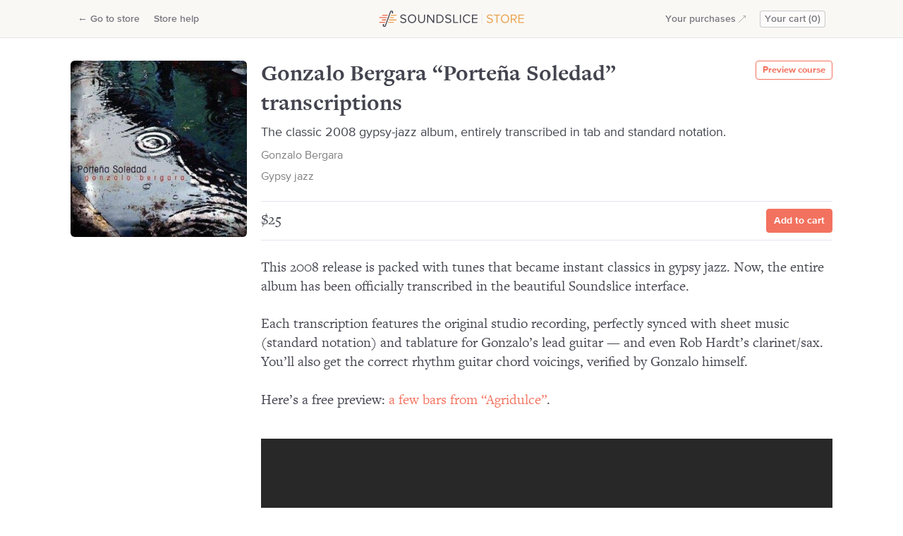

--- FILE ---
content_type: text/html; charset=utf-8
request_url: https://www.soundslice.com/store/gonzalo-bergara-portena-soledad-tabs/
body_size: 11416
content:

<!DOCTYPE html>
<html lang="en">
<head>
<title>Gonzalo Bergara “Porteña Soledad” transcriptions | Soundslice</title>

<link rel="preconnect" href="//d2c3nvafyekx5z.cloudfront.net">
<link rel="dns-prefetch" href="//d2c3nvafyekx5z.cloudfront.net">
<link rel="preconnect" href="//d24al86650eku7.cloudfront.net">
<link rel="dns-prefetch" href="//d24al86650eku7.cloudfront.net">


<link rel="stylesheet" href="https://d2c3nvafyekx5z.cloudfront.net/css/base_innerpage-94e293531f1a36b22778d82e76081656.css">


<link rel="stylesheet" href="https://d2c3nvafyekx5z.cloudfront.net/css/albumtabs-fb0fbba08de6a99c8ea2982a00ae7ead.css" type="text/css">

<script type="text/javascript" src="https://d2c3nvafyekx5z.cloudfront.net/scripts/utils.min-9b08cdc572d688b328419e4ceac90fc6.js"></script>
<script>var soundslice = {"lang": "en", "is_ss": 1, "media_url": 'https://d2c3nvafyekx5z.cloudfront.net/', "user_id": null, "isNonfree": false};</script>
<meta name="viewport" content="initial-scale=1, viewport-fit=cover">

<meta name="description" content="Gonzalo Bergara “Porteña Soledad” transcriptions: The classic 2008 gypsy-jazz album, entirely transcribed in tab and standard notation.">
<meta property="og:description" content="Gonzalo Bergara “Porteña Soledad” transcriptions: The classic 2008 gypsy-jazz album, entirely transcribed in tab and standard notation.">

<meta property="og:site_name" content="Soundslice">


<meta property="og:image" content="https://d24al86650eku7.cloudfront.net/courses/616-1.jpg">




<style>
.dot-seperator {
    margin-right: 0.125em;
    margin-left: 0.125em;
}
</style>


<meta name="apple-mobile-web-app-capable" content="yes">


<meta name="theme-color" content="#fff" media="(prefers-color-scheme: light)"> 
<meta name="theme-color" content="#23242a" media="(prefers-color-scheme: dark)"> 


<link rel="icon shortcut" type="image/png" href="https://d2c3nvafyekx5z.cloudfront.net/images/favicon-1-d8bae0b3c1eff69fab436ee085e49269.png" sizes="any">
<link rel="icon shortcut" type="image/svg+xml" href="https://d2c3nvafyekx5z.cloudfront.net/images/favicon-svg-883c46c4fec20e659dd479f0783c2c6a.svg">

<link rel="manifest" href="/webmanifest.json">
<link rel="apple-touch-icon" sizes="256x256" href="https://d2c3nvafyekx5z.cloudfront.net/images/logos/square-light-24052349c3a74e4eb74ea3afbfdbb124.png">
</head>
<body class="loggedout ">

<svg style="display: none;"><symbol viewBox="0 0 24 24" id="shape-channels-bookmark"><path fill="inherit" stroke="currentColor" stroke-linecap="round" stroke-linejoin="round" stroke-width="1.5" d="M12.855 19.214a1.679 1.679 0 00-1.71 0l-5.99 3.668a.843.843 0 01-.757.05c-.244-.104-.398-.314-.398-.544V2.225C4 1.547 4.651 1 5.454 1h13.092C19.348 1 20 1.548 20 2.225v20.163c0 .23-.154.441-.398.546a.843.843 0 01-.758-.052l-5.989-3.668z"/></symbol><symbol viewBox="0 0 12 8" id="shape-dropdown"><path fill="currentColor" d="M9.884.76L6.88 3.997a1.2 1.2 0 01-1.758 0L2.116.76A.962.962 0 00.705.761a1.12 1.12 0 000 1.522L5.12 7.05a1.2 1.2 0 001.76 0l4.415-4.767a1.12 1.12 0 000-1.522.962.962 0 00-1.41 0z"/></symbol><symbol viewBox="0 0 12 15" id="shape-magnifying-glass"><g fill="currentColor"><path d="M6.378 11.356c-2.9 0-5.25-2.448-5.25-5.468s2.35-5.47 5.25-5.47 5.25 2.45 5.25 5.47c-.003 3.018-2.352 5.465-5.25 5.468zm0-9.687c-2.237 0-4.05 1.889-4.05 4.219s1.813 4.218 4.05 4.218 4.05-1.889 4.05-4.218c-.003-2.329-1.815-4.216-4.05-4.22z"/><path d="M1.092 14.581a.597.597 0 01-.536-.337.647.647 0 01.044-.65l2.64-3.925a.597.597 0 01.565-.352.6.6 0 01.535.4.644.644 0 01-.14.67l-2.616 3.925a.593.593 0 01-.492.27z"/></g></symbol><symbol viewBox="0 0 28 26" id="shape-logomark"><g fill="none"><path class="oddline" fill="#EA684A" d="M4.53 6.66v1.48h8.46l.54-1.48z"/><path class="evenline" fill="#E9A353" d="M27.18 8.14V6.66h-8.92l-.54 1.48z"/><path class="oddline" fill="#E9A353" d="M22.65 11.88v-1.49H16.9l-.54 1.49z"/><path class="evenline" fill="#EA684A" d="M0 10.39v1.49h11.63l.54-1.49z"/><path class="oddline" fill="#EA684A" d="M4.12 14.13v1.48h6.15l.54-1.48z"/><path class="evenline" fill="#E9A353" d="M27.18 15.61v-1.48H15.55l-.54 1.48z"/><path class="oddline" fill="#E9A353" d="M22.65 19.34v-1.48h-8.46l-.54 1.48z"/><path class="evenline" fill="#EA684A" d="M0 17.86v1.48h8.92l.54-1.48z"/><path d="M20.25.11A2.8 2.8 0 0016.8 2l-1.69 4.65-.54 1.48-.82 2.25-.56 1.5-.8 2.25-.54 1.48-.85 2.25-.54 1.48L9 23.48a1.36 1.36 0 01-1.55 1 1 1 0 01-.62-.82A1.11 1.11 0 105.5 22.2a2.8 2.8 0 001.42 3.67A2.8 2.8 0 0010.38 24l1.69-4.65.54-1.48.82-2.25.57-1.48.82-2.25.54-1.48.86-2.27.54-1.48 1.46-4.14a1.36 1.36 0 011.55-1 1 1 0 01.62.82 1.11 1.11 0 101.28 1.46A2.8 2.8 0 0020.25.11z" fill="currentColor"/></g></symbol><symbol viewBox="0 0 23 23" id="shape-help"><g fill="none" fill-rule="evenodd" transform="translate(1 1)"><circle cx="10.5" cy="10.5" r="10.5" stroke="currentColor" stroke-width="1.5"/><path fill="currentColor" fill-rule="nonzero" d="M9.926 12.69c-.399-.367-.582-.847-.582-1.375 0-1.95 2.677-2.142 2.677-3.501 0-.624-.515-1.151-1.58-1.151-1.03 0-1.762.431-2.31 1.119L7 6.582C7.848 5.577 9.128 5 10.625 5 12.72 5 14 6.071 14 7.51c0 2.366-2.96 2.558-2.96 3.981 0 .256.133.56.366.72l-1.48.48zm.599 3.31c-.632 0-1.164-.528-1.164-1.135 0-.592.532-1.103 1.164-1.103.632 0 1.164.511 1.164 1.103 0 .607-.532 1.135-1.164 1.135z"/></g></symbol><symbol viewBox="0 0 16 16" id="shape-new-hamburger"><g fill="currentColor" fill-rule="evenodd"><rect width="16" height="2" y="7" rx="1"/><rect width="16" height="2" y="2" rx="1"/><rect width="16" height="2" y="12" rx="1"/></g></symbol><symbol viewBox="0 0 24 24" id="shape-arrow-ne"><path d="M23.25.747l-22.5 22.5m22.5-15v-7.5h-7.5" fill="none" stroke="currentColor" stroke-linecap="round" stroke-linejoin="round" stroke-width="1.5"/></symbol><symbol viewBox="0 0 24 24" id="shape-arrow-e"><path fill="currentColor" d="M23.987 12a2.411 2.411 0 00-.814-1.8L11.994.361a1.44 1.44 0 00-1.9 2.162l8.637 7.6a.25.25 0 01-.165.437H1.452a1.44 1.44 0 000 2.88h17.111a.251.251 0 01.165.438l-8.637 7.6a1.44 1.44 0 101.9 2.161L23.172 13.8a2.409 2.409 0 00.815-1.8z"/></symbol><symbol viewBox="0 0 24 24" id="shape-arrow-w"><path fill="currentColor" d="M22.548 10.561H5.437a.251.251 0 01-.165-.438l8.637-7.6a1.44 1.44 0 00-1.9-2.162L.828 10.2a2.4 2.4 0 000 3.6l11.179 9.837a1.44 1.44 0 001.9-2.161l-8.637-7.6a.251.251 0 01.165-.438h17.113a1.44 1.44 0 000-2.879z"/></symbol></svg>


<section id="page-message" class="page-message">
    <button id="close-page-message" class="closex">&times;</button>
    <div id="page-message-txt">Please correct the errors below.</div>
</section>



<header class="header header-store"><div class="header-inner fixed10col">
    <div class="header-first">
        
            
                <a href="/store/" class="header-nav-link header-nav-link-mobile"><span class="back-arrow">←</span> Go to store</a>
            
        </a>
        <a href="/help/en/store-buying/" class="header-nav-link">Store help</a>
        
    </div>
    <div class="sslogo">
        <div class="logo-full"><svg xmlns="http://www.w3.org/2000/svg" width="231" height="27" viewBox="0 0 231 27">
  <g fill="none" fill-rule="evenodd">
    <polygon fill="#EA684A" fill-rule="nonzero" points="4.53 6.69 4.53 8.17 12.99 8.17 13.53 6.69"/>
    <polygon fill="#E9A353" fill-rule="nonzero" points="27.18 8.17 27.18 6.69 18.26 6.69 17.72 8.17"/>
    <polygon fill="#E9A353" fill-rule="nonzero" points="22.65 11.9 22.65 10.42 16.9 10.42 16.36 11.9"/>
    <polygon fill="#EA684A" fill-rule="nonzero" points="0 10.42 0 11.9 11.63 11.9 12.17 10.42"/>
    <polygon fill="#EA684A" fill-rule="nonzero" points="4.12 14.15 4.12 15.63 10.27 15.63 10.81 14.15"/>
    <polygon fill="#E9A353" fill-rule="nonzero" points="27.18 15.63 27.18 14.15 15.54 14.15 15.01 15.63"/>
    <polygon fill="#E9A353" fill-rule="nonzero" points="22.65 19.37 22.65 17.88 14.19 17.88 13.65 19.37"/>
    <polygon fill="#EA684A" fill-rule="nonzero" points="0 17.88 0 19.37 8.91 19.37 9.45 17.88"/>
    <g fill="currentColor" fill-rule="nonzero" transform="translate(5)">
      <path d="M15.25.14C13.785427-.282414045 12.2520203.544292182 11.8 2L10.11 6.69 9.57 8.17 8.75 10.42 8.21 11.9 7.39 14.15 6.85 15.63 6 17.88 5.46 19.36 4 23.51C3.82286771 24.1963191 3.14831518 24.6315143 2.45 24.51 2.10790437 24.3719492 1.86959737 24.056769 1.83 23.69 2.33913256 23.5541464 2.68258069 23.0790574 2.65195066 22.5530023 2.62132063 22.0269472 2.22505534 21.5949286 1.70359635 21.5190822 1.18213736 21.4432357.679220416 21.7444678.5 22.24-.111015209 23.6457911.521904312 25.2815761 1.92 25.91 3.40252518 26.3348305 4.94947134 25.4808805 5.38 24L7.07 19.35 7.61 17.87 8.43 15.62 9 14.15 9.82 11.9 10.36 10.42 11.18 8.17 11.72 6.69 13.23 2.55C13.4071323 1.86368085 14.0816848 1.42848567 14.78 1.55 15.1220956 1.68805079 15.3604026 2.00323101 15.4 2.37 14.8870836 2.49767603 14.5353454 2.96932012 14.5592578 3.49734717 14.5831701 4.02537423 14.9760991 4.46329512 15.4984563 4.5440875 16.0208134 4.62487988 16.5276825 4.32612972 16.71 3.83 17.0073871 3.14725515 17.0205429 2.37416858 16.7465583 1.68170053 16.4725736.989232478 15.9340225.434436465 15.25.14zM27.94 17.81L28.94 16.55C30.0062217 17.7516265 31.5335506 18.442561 33.14 18.45 35.52 18.45 36.28 17.17 36.28 16.15 36.28 12.71 28.38 14.61 28.38 9.85 28.38 7.65 30.38 6.15 32.96 6.15 34.7233961 6.07600814 36.4365328 6.74747063 37.68 8L36.68 9.22C35.6808915 8.15986542 34.2761262 7.5775793 32.82 7.62 31.22 7.62 30.08 8.48 30.08 9.74 30.08 12.74 37.98 11.02 37.98 16 37.98 17.94 36.66 19.92 33.06 19.92 31.1265306 20.0012934 29.254799 19.2299353 27.94 17.81zM40.42 13C40.42 9.06 43.08 6.1 47.04 6.1 51 6.1 53.66 9.1 53.66 13 53.66 16.9 51 19.93 47 19.93 43 19.93 40.42 17 40.42 13zM51.94 13C51.94 9.9 50 7.61 47 7.61 44 7.61 42.1 9.91 42.1 13.03 42.1 16.15 44 18.45 47 18.45 50 18.45 51.94 16.13 51.94 13zM56.76 14.51L56.76 6.34 58.42 6.34 58.42 14.46C58.42 16.9 59.74 18.46 62.2 18.46 64.66 18.46 65.98 16.92 65.98 14.46L65.98 6.34 67.64 6.34 67.64 14.48C67.64 17.8 65.82 19.92 62.2 19.92 58.58 19.92 56.76 17.79 56.76 14.51z"/>
      <polygon points="80.7 19.69 72.92 9 72.92 19.69 71.26 19.69 71.26 6.34 73 6.34 80.68 16.76 80.68 6.34 82.3 6.34 82.3 19.69"/>
      <path d="M85.92 19.69L85.92 6.34 90.48 6.34C92.2909898 6.24149611 94.0605773 6.90527868 95.3600172 8.17052284 96.6594572 9.43576699 97.3701844 11.1870277 97.32 13 97.3763405 14.8147735 96.667555 16.5697099 95.3666957 17.8363361 94.0658363 19.1029623 92.2926262 19.7647058 90.48 19.66L85.92 19.66 85.92 19.69zM95.6 13C95.6932981 11.6084646 95.1867568 10.2435036 94.2082577 9.24971547 93.2297587 8.25592736 91.8728145 7.72828602 90.48 7.8L87.58 7.8 87.58 18.21 90.48 18.21C91.8719699 18.2722831 93.2248516 17.740225 94.2014866 16.7464226 95.1781217 15.7526201 95.6865269 14.3906734 95.6 13zM99.62 17.81L100.62 16.55C101.686222 17.7516265 103.213551 18.442561 104.82 18.45 107.2 18.45 107.96 17.17 107.96 16.15 107.96 12.71 100.06 14.61 100.06 9.85 100.06 7.65 102.06 6.15 104.64 6.15 106.403396 6.07600814 108.116533 6.74747063 109.36 8L108.36 9.22C107.360891 8.15986542 105.956126 7.5775793 104.5 7.62 102.9 7.62 101.76 8.48 101.76 9.74 101.76 12.74 109.66 11.02 109.66 16 109.66 17.94 108.34 19.92 104.74 19.92 102.806771 19.9999295 100.935589 19.2287978 99.62 17.81L99.62 17.81z"/>
      <polygon points="112.64 19.69 112.64 6.34 114.3 6.34 114.3 18.21 120.5 18.21 120.5 19.69"/>
      <polygon points="123.34 19.69 123.34 6.34 125 6.34 125 19.69"/>
      <path d="M128.08,13 C128.018634,11.1588726 128.720304,9.37412879 130.019108,8.06775107 C131.317913,6.76137335 133.098547,6.04933882 134.94,6.1 C136.969722,6.07677981 138.873563,7.08137595 140,8.77 L138.6,9.55 C137.767851,8.34687396 136.402808,7.62332638 134.94,7.61 C133.530521,7.60253189 132.180305,8.17645002 131.207575,9.19649122 C130.234846,10.2165324 129.725651,11.5924635 129.8,13 C129.723018,14.4110452 130.230373,15.7915432 131.202779,16.8169213 C132.175186,17.8422995 133.526858,18.4220984 134.94,18.42 C136.404956,18.415201 137.773702,17.6896907 138.6,16.48 L140,17.29 C138.862754,18.9732147 136.951058,19.9666946 134.92,19.93 C133.076575,19.9754803 131.296345,19.2569222 130.001,17.9445328 C128.705654,16.6321434 128.010428,14.8426734 128.08,13 L128.08,13 Z"/>
      <polygon points="142.64 19.69 142.64 6.34 151.38 6.34 151.38 7.82 144.3 7.82 144.3 12.12 151.24 12.12 151.24 13.6 144.3 13.6 144.3 18.2 151.38 18.2 151.38 19.68 142.64 19.68"/>
    </g>
    <g fill="#E9A352" fill-rule="nonzero" transform="translate(170 6)">
      <path d="M0.95,11.81 L1.95,10.55 C3.01544941,11.7526744 4.54327349,12.4438329 6.15,12.45 C8.53,12.45 9.29,11.17 9.29,10.15 C9.29,6.71 1.39,8.61 1.39,3.85 C1.39,1.65 3.39,0.15 5.97,0.15 C7.73360538,0.0747560523 9.44723004,0.746409787 10.69,2 L9.69,3.22 C8.69014844,2.16094281 7.28588918,1.57886644 5.83,1.62 C4.23,1.62 3.09,2.48 3.09,3.74 C3.09,6.74 10.99,5.02 10.99,10 C10.99,11.94 9.67,13.92 6.07,13.92 C4.13677124,13.9999295 2.26558918,13.2287978 0.95,11.81 L0.95,11.81 Z"/>
      <polygon points="16.65 13.69 16.65 1.82 12.43 1.82 12.43 .34 22.55 .34 22.55 1.82 18.31 1.82 18.31 13.69"/>
      <path d="M23.67 7C23.67 3.06 26.33.1 30.29.1 34.25.1 36.91 3.1 36.91 7 36.91 10.9 34.23 13.9 30.29 13.9 26.35 13.9 23.67 11 23.67 7zM35.19 7C35.19 3.88 33.27 1.58 30.29 1.58 27.31 1.58 25.39 3.88 25.39 7 25.39 10.12 27.29 12.42 30.29 12.42 33.29 12.42 35.19 10.13 35.19 7zM47.23 13.69L43.83 8.39 41.17 8.39 41.17 13.69 39.51 13.69 39.51.34 44.87.34C45.9703565.257202724 47.0541021.645626698 47.8513479 1.4085414 48.6485938 2.17145611 49.0843141 3.23706648 49.05 4.34 49.1581359 6.36414134 47.6132645 8.09654052 45.59 8.22L49.19 13.66 47.19 13.66 47.23 13.69zM47.33 4.37C47.3488205 3.66949535 47.0704054 2.99372493 46.5635952 2.5097783 46.0567849 2.02583166 45.3688908 1.77888579 44.67 1.83L41.17 1.83 41.17 6.93 44.67 6.93C45.3726437 6.97538149 46.0618484 6.72235846 46.5682205 6.23311928 47.0745926 5.74388011 47.351179 5.0637891 47.33 4.36L47.33 4.37z"/>
      <polygon points="51.67 13.69 51.67 .34 60.41 .34 60.41 1.82 53.33 1.82 53.33 6.12 60.27 6.12 60.27 7.6 53.33 7.6 53.33 12.2 60.41 12.2 60.41 13.68 51.67 13.68"/>
    </g>
    <rect width="1" height="16" x="163" y="5" fill="#43444E" fill-opacity=".1"/>
  </g>
</svg>
</div>
        <div class="logo-mark"><svg xmlns="http://www.w3.org/2000/svg" width="93" height="26" viewBox="0 0 93 26">
  <g fill="none" fill-rule="evenodd">
    <polygon fill="#EA684A" fill-rule="nonzero" points="4.53 6.69 4.53 8.17 12.99 8.17 13.53 6.69"/>
    <polygon fill="#E9A353" fill-rule="nonzero" points="27.18 8.17 27.18 6.69 18.26 6.69 17.72 8.17"/>
    <polygon fill="#E9A353" fill-rule="nonzero" points="22.65 11.9 22.65 10.42 16.9 10.42 16.36 11.9"/>
    <polygon fill="#EA684A" fill-rule="nonzero" points="0 10.42 0 11.9 11.63 11.9 12.17 10.42"/>
    <polygon fill="#EA684A" fill-rule="nonzero" points="4.12 14.15 4.12 15.63 10.27 15.63 10.81 14.15"/>
    <polygon fill="#E9A353" fill-rule="nonzero" points="27.18 15.63 27.18 14.15 15.54 14.15 15.01 15.63"/>
    <polygon fill="#E9A353" fill-rule="nonzero" points="22.65 19.37 22.65 17.88 14.19 17.88 13.65 19.37"/>
    <polygon fill="#EA684A" fill-rule="nonzero" points="0 17.88 0 19.37 8.91 19.37 9.45 17.88"/>
    <path class="logo-text" fill="#43444E" fill-rule="nonzero" d="M15.25,0.14 C13.785427,-0.282414045 12.2520203,0.544292182 11.8,2 L10.11,6.69 L9.57,8.17 L8.75,10.42 L8.21,11.9 L7.39,14.15 L6.85,15.63 L6,17.88 L5.46,19.36 L4,23.51 C3.82286771,24.1963191 3.14831518,24.6315143 2.45,24.51 C2.10790437,24.3719492 1.86959737,24.056769 1.83,23.69 C2.33913256,23.5541464 2.68258069,23.0790574 2.65195066,22.5530023 C2.62132063,22.0269472 2.22505534,21.5949286 1.70359635,21.5190822 C1.18213736,21.4432357 0.679220416,21.7444678 0.5,22.24 C-0.111015209,23.6457911 0.521904312,25.2815761 1.92,25.91 C3.40252518,26.3348305 4.94947134,25.4808805 5.38,24 L7.07,19.35 L7.61,17.87 L8.43,15.62 L9,14.15 L9.82,11.9 L10.36,10.42 L11.18,8.17 L11.72,6.69 L13.23,2.55 C13.4071323,1.86368085 14.0816848,1.42848567 14.78,1.55 C15.1220956,1.68805079 15.3604026,2.00323101 15.4,2.37 C14.8870836,2.49767603 14.5353454,2.96932012 14.5592578,3.49734717 C14.5831701,4.02537423 14.9760991,4.46329512 15.4984563,4.5440875 C16.0208134,4.62487988 16.5276825,4.32612972 16.71,3.83 C17.0073871,3.14725515 17.0205429,2.37416858 16.7465583,1.68170053 C16.4725736,0.989232478 15.9340225,0.434436465 15.25,0.14 Z" transform="translate(5)"/>
    <g fill="currentColor" fill-rule="nonzero" transform="translate(32 6)" class="logo-text">
      <path d="M0.95,11.81 L1.95,10.55 C3.01544941,11.7526744 4.54327349,12.4438329 6.15,12.45 C8.53,12.45 9.29,11.17 9.29,10.15 C9.29,6.71 1.39,8.61 1.39,3.85 C1.39,1.65 3.39,0.15 5.97,0.15 C7.73360538,0.0747560523 9.44723004,0.746409787 10.69,2 L9.69,3.22 C8.69014844,2.16094281 7.28588918,1.57886644 5.83,1.62 C4.23,1.62 3.09,2.48 3.09,3.74 C3.09,6.74 10.99,5.02 10.99,10 C10.99,11.94 9.67,13.92 6.07,13.92 C4.13677124,13.9999295 2.26558918,13.2287978 0.95,11.81 L0.95,11.81 Z"/>
      <polygon points="16.65 13.69 16.65 1.82 12.43 1.82 12.43 .34 22.55 .34 22.55 1.82 18.31 1.82 18.31 13.69"/>
      <path d="M23.67 7C23.67 3.06 26.33.1 30.29.1 34.25.1 36.91 3.1 36.91 7 36.91 10.9 34.23 13.9 30.29 13.9 26.35 13.9 23.67 11 23.67 7zM35.19 7C35.19 3.88 33.27 1.58 30.29 1.58 27.31 1.58 25.39 3.88 25.39 7 25.39 10.12 27.29 12.42 30.29 12.42 33.29 12.42 35.19 10.13 35.19 7zM47.23 13.69L43.83 8.39 41.17 8.39 41.17 13.69 39.51 13.69 39.51.34 44.87.34C45.9703565.257202724 47.0541021.645626698 47.8513479 1.4085414 48.6485938 2.17145611 49.0843141 3.23706648 49.05 4.34 49.1581359 6.36414134 47.6132645 8.09654052 45.59 8.22L49.19 13.66 47.19 13.66 47.23 13.69zM47.33 4.37C47.3488205 3.66949535 47.0704054 2.99372493 46.5635952 2.5097783 46.0567849 2.02583166 45.3688908 1.77888579 44.67 1.83L41.17 1.83 41.17 6.93 44.67 6.93C45.3726437 6.97538149 46.0618484 6.72235846 46.5682205 6.23311928 47.0745926 5.74388011 47.351179 5.0637891 47.33 4.36L47.33 4.37z"/>
      <polygon points="51.67 13.69 51.67 .34 60.41 .34 60.41 1.82 53.33 1.82 53.33 6.12 60.27 6.12 60.27 7.6 53.33 7.6 53.33 12.2 60.41 12.2 60.41 13.68 51.67 13.68"/>
    </g>
  </g>
</svg>
</div>
        <a href="/store/" class="logoword">Soundslice store</a>
    </div>
    <div class="header-second">
        
        <a href="/lessons/" class="header-nav-link">Your purchases<svg class="svg-icon svg-icon-arrow margin-left-4 nudge-top-1"><use xlink:href="#shape-arrow-ne"></use></svg></a>
        
        <a href="/store/cart/" class="header-nav-link shopping-cart header-nav-link-mobile">
            <span class="less-6col">Cart (0)</span>
            <span class="only6col">Your cart (0)</span>
        </a>
    </div>
</div></header>



<div class="content-wrapper">
    
        


<nav class="main-nav main-nav-onlymobile">
    <ul class="list-style-none main-nav-list">
        
        <li>
            <a href="/login/" class="main-nav-item">Log in</a>
        </li>
        <li><hr class="divider divider-20"></li>
        
        <li>
            <a href="/features/" class="main-nav-item">The player</a>
        </li>
        <li>
            <a href="/notation-editor/" class="main-nav-item">Notation/tab editor</a>
        </li>
        <li>
            <a href="/sheet-music-scanner/" class="main-nav-item">
                Sheet music scanner
            </a>
        </li>
        <li><hr class="divider divider-20"></li>
        <li>
            <a href="/music-practice/" class="main-nav-item">Practice</a>
        </li>
        <li>
            <a href="/licensing/" class="main-nav-item">Embedding</a>
        </li>
        <li>
            <a href="/teachers/" class="main-nav-item">Teaching</a>
        </li>
        <li>
            <a href="/transcribe/" class="main-nav-item">Transcribing</a>
        </li>
        <li>
            <a href="/plans/" class="main-nav-item">Plans</a>
        </li>
        <li><hr class="divider divider-20"></li>
        <li>
            <a href="/blog/" class="main-nav-item">Product updates</a>
        </li>
        <li>
            <a href="/help/" class="main-nav-item">Help center</a>
        </li>
        <li>
            <a href="/about/" class="main-nav-item">About</a>
        </li>
    </ul>
</nav>

    
    <main class="page-content">
        
        
        
        

        

        
<svg style="display: none;"><symbol viewBox="0 0 20 20" id="shape-audio-source"><g fill="none" fill-rule="evenodd"><path d="M2 20V9.792C2 5.49 5.582 2 10 2s8 3.489 8 7.792V20" stroke="currentColor" stroke-linejoin="round" stroke-width="2.286"/><path fill="currentColor" d="M2 13.571h5.333V20H2zm10.667 0H18V20h-5.333z"/></g></symbol><symbol viewBox="0 0 118 123" id="shape-blob"><defs><path id="a" d="M61.443 122.08C98.847 121.16 118 83.747 118 50.177 118 16.607 95.145.513 61.443.513S-2.158 32.593.42 61.296C3 90 24.039 123 61.443 122.08z"/></defs><use xmlns:xlink="http://www.w3.org/1999/xlink" fill="currentColor" fill-rule="evenodd" transform="rotate(-180 59 61.5)" xlink:href="#a"/></symbol><symbol viewBox="0 0 12 8" id="shape-dropdown"><path fill="currentColor" d="M9.884.76L6.88 3.997a1.2 1.2 0 01-1.758 0L2.116.76A.962.962 0 00.705.761a1.12 1.12 0 000 1.522L5.12 7.05a1.2 1.2 0 001.76 0l4.415-4.767a1.12 1.12 0 000-1.522.962.962 0 00-1.41 0z"/></symbol><symbol viewBox="0 0 48 48" id="shape-present"><g fill="none" fill-rule="evenodd" stroke="currentColor" stroke-linecap="round" stroke-linejoin="round" stroke-width="3"><path d="M43.5 22.5h-39v21c0 1.656 1.344 3 3 3h33c1.656 0 3-1.344 3-3v-21zm0-9h-39c-1.656 0-3 1.344-3 3V21A1.5 1.5 0 003 22.5h42a1.5 1.5 0 001.5-1.5v-4.5c0-1.656-1.344-3-3-3zm-21 0C15.872 13.5 9 8.128 9 1.5m0 0c6.628 0 13.5 5.372 13.5 12m3 0c6.628 0 13.5-5.372 13.5-12m0 0c-6.628 0-13.5 5.372-13.5 12"/><path d="M19.5 13.5h9v33h-9z"/></g></symbol></svg>
<div id="sticky-section" class="sticky-section"><div class="sticky-section-inner store-header-section fixed10col">
    <div class="store-header-detail">
        <div class="media media-vertical-center">
            <img class="store-header-image" src="https://d24al86650eku7.cloudfront.net/courses/616-1.jpg" alt>
            <div class="media-body media-body-ml-smaller">
                <div class="store-header-title truncate-text display-4">Gonzalo Bergara “Porteña Soledad” transcriptions</div>
                <div class="store-header-text text-3 text-muted">Gonzalo Bergara</div>
            </div>
        </div>
    </div>
    <div class="store-header-buttons margin-left-8">
        <a href="/slices/tKDcc/course-preview-616/" class="sbut but-secondary">Preview course</a>
        <div class="margin-left-8 only6col">
        
            <form action="/store/cart/add/" method="post">
                <input type="hidden" name="cid" value="616">
                <button type="submit" class="sbut">Add to cart</button>
            </form>
        
        </div>
    </div>
</div></div>

<div class="fixed10col coursehasimage">
    
    <div class="storehed">
        <div class="storeimagecontainer">
            <img src="https://d24al86650eku7.cloudfront.net/courses/616-1.jpg" class="storeitemimage" alt="">
        </div>
        <div class="storehedtext">

            <h1 class="display-3">Gonzalo Bergara “Porteña Soledad” transcriptions</h1>

            <div class="storehedtext-meta">
                <div class="text-2">The classic 2008 gypsy-jazz album, entirely transcribed in tab and standard notation.</div>

                <div class="storehedauthor storeiteminfo"><a class="subtle-link" href="/users/gonzalobergara/courses/">Gonzalo Bergara</a></div>

                <div class="storeiteminfo">Gypsy jazz</div>

                
                <a href="/slices/tKDcc/course-preview-616/" class="but but-secondary preview-course-button">Preview course</a>
                
            </div>

        </div>
    </div>

    <div class="storebody">
        <div id="buybuttons" class="buybuttons">
            <div class="buyrow">
                <div class="price-group">
                    
                    $25
                    
                </div>
                <div class="button-group">
                    
                        <form action="/store/cart/add/" method="post">
                            <input type="hidden" name="cid" value="616">
                            <button type="submit" class="but">Add to cart</button>
                        </form>
                    
                </div>
            </div>
            
            
            
        </div>

        

        
            <p class="buysynopsis buysynopsistiny" id="buysynopsistiny">This 2008 release is packed with tunes that became instant classics in gypsy jazz. Now, the entire album has been officially transcribed in the beautiful Soundslice interface. <a href="#" id="full-description-link">Read&nbsp;full&nbsp;description…</a></p>

            <div class="buysynopsisfull" id="buysynopsisfull">
                <p class="buysynopsis">This 2008 release is packed with tunes that became instant classics in gypsy jazz. Now, the entire album has been officially transcribed in the beautiful Soundslice interface.</p>

                <p class="buysynopsis">
                    Each transcription features the original studio recording, perfectly synced with sheet music (standard notation) and tablature for Gonzalo’s lead guitar — and even Rob Hardt’s clarinet/sax. You’ll also get the correct rhythm guitar chord voicings, verified by Gonzalo himself.<br><br>Here’s a free preview: <a href="/scores/portena-agridulce-demo/">a few bars from “Agridulce”</a>.
                </p>
            </div>
        

        
        <div class="coursevidwrapper">
            <iframe src="https://www.youtube-nocookie.com/embed/nMirOyLFU_E?rel=0&amp;modestbranding=1&amp;showinfo=0" frameborder="0" allowfullscreen></iframe>
        </div>
        

        
        <div class="course-sample-list">
            <h3 class="heading-3 margin-bottom-14">Preview the course</h3>
            <div class="scroll-container grid-container grid-container-gap grid-container-gap-single-row">
                
                <div class="col tiny-player-sample-wrapper">
                    


<a class="tiny-player block-link tiny-player-no-video" href="/slices/tKDcc/course-preview-616/">


    <div class="tiny-player-content">
        
            <div class="tiny-player-rec"><svg class="svg-icon"><use xlink:href="#shape-audio-source"></use></svg></div>
        
        <div class="tiny-player-notation"><img src="" data-src="https://d24al86650eku7.cloudfront.net/sliceimg/tKDcc-1.png" class="unloaded" alt=""><div class="miniplayer-notation-fade"></div></div>
    </div>
    <div class="media">
        <div class="media-body media-body-ml-smallest media-body-ml-none">
            <h3 class="display-6 tiny-player-title block-link-title clamp-text-2">Como Una Flor (sample)</h3>
            <div class="text-muted text-4 clamp-text-1">Sample</div>
        </div>
    </div>


</a>


                </div>
                
                <div class="col tiny-player-sample-wrapper">
                    


<a class="tiny-player block-link tiny-player-no-video" href="/slices/FKDcc/course-preview-616/">


    <div class="tiny-player-content">
        
            <div class="tiny-player-rec"><svg class="svg-icon"><use xlink:href="#shape-audio-source"></use></svg></div>
        
        <div class="tiny-player-notation"><img src="" data-src="https://d24al86650eku7.cloudfront.net/sliceimg/FKDcc-1.png" class="unloaded" alt=""><div class="miniplayer-notation-fade"></div></div>
    </div>
    <div class="media">
        <div class="media-body media-body-ml-smallest media-body-ml-none">
            <h3 class="display-6 tiny-player-title block-link-title clamp-text-2">Meatwad&#x27;s Revenge (sample)</h3>
            <div class="text-muted text-4 clamp-text-1">Sample</div>
        </div>
    </div>


</a>


                </div>
                
                <div class="col tiny-player-sample-wrapper">
                    


<a class="tiny-player block-link tiny-player-no-video" href="/slices/nKDcc/course-preview-616/">


    <div class="tiny-player-content">
        
            <div class="tiny-player-rec"><svg class="svg-icon"><use xlink:href="#shape-audio-source"></use></svg></div>
        
        <div class="tiny-player-notation"><img src="" data-src="https://d24al86650eku7.cloudfront.net/sliceimg/nKDcc-1.png" class="unloaded" alt=""><div class="miniplayer-notation-fade"></div></div>
    </div>
    <div class="media">
        <div class="media-body media-body-ml-smallest media-body-ml-none">
            <h3 class="display-6 tiny-player-title block-link-title clamp-text-2">Charcos (sample)</h3>
            <div class="text-muted text-4 clamp-text-1">Sample</div>
        </div>
    </div>


</a>


                </div>
                
            </div>
        </div>
        

        
            <div class="course-score-list">
                <h3 class="heading-3 course-score-list-header">Full course</h3>
                
                <table id="lesson-list" class="nicetable topborder">
                    
                    <tr>
                        
                            <td><b class="heading-6 text-offgray">Tracks</b></td>
                        
                    </tr>
                    
                    <tr>
                        
                            <td>B-612</td>
                        
                    </tr>
                    
                    <tr>
                        
                            <td>Insulto</td>
                        
                    </tr>
                    
                    <tr>
                        
                            <td>Elena&#x27;s Bossa</td>
                        
                    </tr>
                    
                    <tr>
                        
                            <td>Como Una Flor</td>
                        
                    </tr>
                    
                    <tr>
                        
                            <td>Meatwad&#x27;s Revenge</td>
                        
                    </tr>
                    
                    <tr>
                        
                            <td>Some Of These Days</td>
                        
                    </tr>
                    
                    <tr>
                        
                            <td>Blues For Charlie</td>
                        
                    </tr>
                    
                    <tr>
                        
                            <td>Charcos</td>
                        
                    </tr>
                    
                    <tr>
                        
                            <td>Agridulce</td>
                        
                    </tr>
                    
                    <tr>
                        
                            <td>Porteña Soledad</td>
                        
                    </tr>
                    

                    
                        <tr id="show-all-lessons" class="show-all-lessons"><td><button class="text-button text-button-small">See 4 more</button></td></tr>
                    
                </table>
            </div>
        

        
        <div class="store-section store-section-similar">
            <h3 class="heading-3">Similar courses</h3>
            <div class="scroll-container grid-container grid-container-gap grid-container-gap-single-row margin-top-14">
                
                    <a class="storeitemlink col" href="/store/gonzalo-bergara-djangophonic-tabs/">
                        <img class="storeitemimage" src="https://d24al86650eku7.cloudfront.net/courses/617-1.jpg" alt="">
                        <div class="storeiteminfocontainer">
                            <span class="storeitemtitle">Gonzalo Bergara “Djangophonic” transcriptions</span>
                            <span class="storeitemprice">$20</span>
                        </div>
                        <span class="storeiteminfo">Gonzalo Bergara</span>
                    </a>
                
                    <a class="storeitemlink col" href="/store/robin-nolan-gypsy-blue-tabs/">
                        <img class="storeitemimage" src="https://d24al86650eku7.cloudfront.net/courses/608-1.jpg" alt="">
                        <div class="storeiteminfocontainer">
                            <span class="storeitemtitle">Robin Nolan “Gypsy Blue” transcriptions</span>
                            <span class="storeitemprice">$15</span>
                        </div>
                        <span class="storeiteminfo">Robin Nolan</span>
                    </a>
                
                    <a class="storeitemlink col" href="/store/10-minor-swing-guitar-exercises/">
                        <img class="storeitemimage" src="https://d24al86650eku7.cloudfront.net/courses/217-1.jpg" alt="">
                        <div class="storeiteminfocontainer">
                            <span class="storeitemtitle">10 “Minor Swing” guitar exercises</span>
                            <span class="storeitemprice">$15</span>
                        </div>
                        <span class="storeiteminfo">Tim Robinson</span>
                    </a>
                
            </div>
        </div>
        

        <div class="product-marketing-section product-marketing-section-store store-section">
            <div class="product-marketing-section-title-with-icon">
                <div class="product-marketing-section-images">
                    <svg class="product-marketing-section-icon"><use xlink:href="#shape-present"></use></svg>
                    <svg class="product-marketing-section-blob"><use xlink:href="#shape-blob"></use></svg>
                </div>
                <h3 class="display-4 product-marketing-section-title">Give the gift of Soundslice</h3>
            </div>

            <p class="text-3 product-marketing-section-text">Want to buy this course for somebody else? No problem. Just select the gift option during checkout.</p>
        </div>

        <div class="about-soundslice-store">
            <h3 class="heading-3">About Soundslice</h3>
            <p class="buysynopsis">Soundslice is the ultimate learning and practice environment for music. New here? <a href="/help/en/store-buying/">Learn how our store works</a>.</p>
            <p class="buysynopsis">Buy with confidence. If you’re not satisfied with your purchase, just <a href="/help/en/store-buying/store/137/refund-policy/">contact us within 7 days</a> for a hassle-free refund.</p>
        </div>
    </div>
</div>





        
            

<div class="footer"><div class="footer-inner fixed10col">
    <div class="footergrp">
        <h3>Products</h3>
        <ul>
            <li><a class="subtle-link" href="/plans/">Plans</a></li>
            <li><a class="subtle-link" href="/teachers/">Teach</a></li>
            <li><a class="subtle-link" href="/store/">Store</a></li>
            <li><a class="subtle-link" href="/notation-editor/">Notation &amp; tab editor</a></li>
            <li><a class="subtle-link" href="/sheet-music-scanner/">Scan sheet music</a></li>
            <li><a class="subtle-link" href="/licensing/">Embed sheet music</a></li>
        </ul>
    </div>

    <div class="footergrp">
        <h3>Help</h3>
        <ul>
            <li><a class="subtle-link" href="/help/">Help center</a></li>
            <li><a class="subtle-link" href="/contact/">Contact us</a></li>
        </ul>
    </div>

    <div class="footergrp">
        
        <h3>Company</h3>
        <ul>
            <li><a class="subtle-link" href="/about/">About</a></li>
            <li><a class="subtle-link" href="/blog/">Product updates</a></li>
            <li><a class="subtle-link" href="/terms/">Terms</a></li>
            <li><a class="subtle-link" href="/privacy/">Privacy</a></li>
        </ul>
    </div>

    <div class="footergrp footergrp-blogposts">
        <h3>Recent updates</h3>
        
        <ul>
            
            <li><a class="subtle-link" href="/blog/303/folders-and-lists-are-merging/">Folders and lists are merging <span class="dot">∙</span> Jan. 13</a></li>
            
            <li><a class="subtle-link" href="/blog/302/soundslice-year-in-review-2025/">Soundslice year in review, 2025 <span class="dot">∙</span> Dec. 16</a></li>
            
            <li><a class="subtle-link" href="/blog/301/chord-diagram-detection-in-music-scans/">Chord diagram detection in music scans <span class="dot">∙</span> Dec. 16</a></li>
            
        </ul>
    </div>

    <div class="footerend"><small class="text-muted">&copy; 2026 Soundslice LLC</small></div>
</div></div>

        
    </main>
</div>

<script type="text/javascript" src="https://d2c3nvafyekx5z.cloudfront.net/scripts/common-v2.min-9a96b1d627bc70f9d27a5da0344f08a8.js"></script>

<script type="text/javascript" src="https://d2c3nvafyekx5z.cloudfront.net/scripts/lazy_images.min-9acefcb85e023ab62279181b5465b3ab.js"></script>
<script type="text/javascript" src="https://d2c3nvafyekx5z.cloudfront.net/scripts/store_buy_page.min-45f9e60186207e4a8236ae5f00f2588a.js"></script>

</body>
</html>


--- FILE ---
content_type: text/html; charset=utf-8
request_url: https://www.youtube-nocookie.com/embed/nMirOyLFU_E?rel=0&modestbranding=1&showinfo=0
body_size: 46011
content:
<!DOCTYPE html><html lang="en" dir="ltr" data-cast-api-enabled="true"><head><meta name="viewport" content="width=device-width, initial-scale=1"><meta name="robots" content="noindex"><script nonce="YESOZ30vAapRdvbZk77-Fg">if ('undefined' == typeof Symbol || 'undefined' == typeof Symbol.iterator) {delete Array.prototype.entries;}</script><style name="www-roboto" nonce="4qiQzy9OxssPImqr8VQqyw">@font-face{font-family:'Roboto';font-style:normal;font-weight:400;font-stretch:100%;src:url(//fonts.gstatic.com/s/roboto/v48/KFO7CnqEu92Fr1ME7kSn66aGLdTylUAMa3GUBHMdazTgWw.woff2)format('woff2');unicode-range:U+0460-052F,U+1C80-1C8A,U+20B4,U+2DE0-2DFF,U+A640-A69F,U+FE2E-FE2F;}@font-face{font-family:'Roboto';font-style:normal;font-weight:400;font-stretch:100%;src:url(//fonts.gstatic.com/s/roboto/v48/KFO7CnqEu92Fr1ME7kSn66aGLdTylUAMa3iUBHMdazTgWw.woff2)format('woff2');unicode-range:U+0301,U+0400-045F,U+0490-0491,U+04B0-04B1,U+2116;}@font-face{font-family:'Roboto';font-style:normal;font-weight:400;font-stretch:100%;src:url(//fonts.gstatic.com/s/roboto/v48/KFO7CnqEu92Fr1ME7kSn66aGLdTylUAMa3CUBHMdazTgWw.woff2)format('woff2');unicode-range:U+1F00-1FFF;}@font-face{font-family:'Roboto';font-style:normal;font-weight:400;font-stretch:100%;src:url(//fonts.gstatic.com/s/roboto/v48/KFO7CnqEu92Fr1ME7kSn66aGLdTylUAMa3-UBHMdazTgWw.woff2)format('woff2');unicode-range:U+0370-0377,U+037A-037F,U+0384-038A,U+038C,U+038E-03A1,U+03A3-03FF;}@font-face{font-family:'Roboto';font-style:normal;font-weight:400;font-stretch:100%;src:url(//fonts.gstatic.com/s/roboto/v48/KFO7CnqEu92Fr1ME7kSn66aGLdTylUAMawCUBHMdazTgWw.woff2)format('woff2');unicode-range:U+0302-0303,U+0305,U+0307-0308,U+0310,U+0312,U+0315,U+031A,U+0326-0327,U+032C,U+032F-0330,U+0332-0333,U+0338,U+033A,U+0346,U+034D,U+0391-03A1,U+03A3-03A9,U+03B1-03C9,U+03D1,U+03D5-03D6,U+03F0-03F1,U+03F4-03F5,U+2016-2017,U+2034-2038,U+203C,U+2040,U+2043,U+2047,U+2050,U+2057,U+205F,U+2070-2071,U+2074-208E,U+2090-209C,U+20D0-20DC,U+20E1,U+20E5-20EF,U+2100-2112,U+2114-2115,U+2117-2121,U+2123-214F,U+2190,U+2192,U+2194-21AE,U+21B0-21E5,U+21F1-21F2,U+21F4-2211,U+2213-2214,U+2216-22FF,U+2308-230B,U+2310,U+2319,U+231C-2321,U+2336-237A,U+237C,U+2395,U+239B-23B7,U+23D0,U+23DC-23E1,U+2474-2475,U+25AF,U+25B3,U+25B7,U+25BD,U+25C1,U+25CA,U+25CC,U+25FB,U+266D-266F,U+27C0-27FF,U+2900-2AFF,U+2B0E-2B11,U+2B30-2B4C,U+2BFE,U+3030,U+FF5B,U+FF5D,U+1D400-1D7FF,U+1EE00-1EEFF;}@font-face{font-family:'Roboto';font-style:normal;font-weight:400;font-stretch:100%;src:url(//fonts.gstatic.com/s/roboto/v48/KFO7CnqEu92Fr1ME7kSn66aGLdTylUAMaxKUBHMdazTgWw.woff2)format('woff2');unicode-range:U+0001-000C,U+000E-001F,U+007F-009F,U+20DD-20E0,U+20E2-20E4,U+2150-218F,U+2190,U+2192,U+2194-2199,U+21AF,U+21E6-21F0,U+21F3,U+2218-2219,U+2299,U+22C4-22C6,U+2300-243F,U+2440-244A,U+2460-24FF,U+25A0-27BF,U+2800-28FF,U+2921-2922,U+2981,U+29BF,U+29EB,U+2B00-2BFF,U+4DC0-4DFF,U+FFF9-FFFB,U+10140-1018E,U+10190-1019C,U+101A0,U+101D0-101FD,U+102E0-102FB,U+10E60-10E7E,U+1D2C0-1D2D3,U+1D2E0-1D37F,U+1F000-1F0FF,U+1F100-1F1AD,U+1F1E6-1F1FF,U+1F30D-1F30F,U+1F315,U+1F31C,U+1F31E,U+1F320-1F32C,U+1F336,U+1F378,U+1F37D,U+1F382,U+1F393-1F39F,U+1F3A7-1F3A8,U+1F3AC-1F3AF,U+1F3C2,U+1F3C4-1F3C6,U+1F3CA-1F3CE,U+1F3D4-1F3E0,U+1F3ED,U+1F3F1-1F3F3,U+1F3F5-1F3F7,U+1F408,U+1F415,U+1F41F,U+1F426,U+1F43F,U+1F441-1F442,U+1F444,U+1F446-1F449,U+1F44C-1F44E,U+1F453,U+1F46A,U+1F47D,U+1F4A3,U+1F4B0,U+1F4B3,U+1F4B9,U+1F4BB,U+1F4BF,U+1F4C8-1F4CB,U+1F4D6,U+1F4DA,U+1F4DF,U+1F4E3-1F4E6,U+1F4EA-1F4ED,U+1F4F7,U+1F4F9-1F4FB,U+1F4FD-1F4FE,U+1F503,U+1F507-1F50B,U+1F50D,U+1F512-1F513,U+1F53E-1F54A,U+1F54F-1F5FA,U+1F610,U+1F650-1F67F,U+1F687,U+1F68D,U+1F691,U+1F694,U+1F698,U+1F6AD,U+1F6B2,U+1F6B9-1F6BA,U+1F6BC,U+1F6C6-1F6CF,U+1F6D3-1F6D7,U+1F6E0-1F6EA,U+1F6F0-1F6F3,U+1F6F7-1F6FC,U+1F700-1F7FF,U+1F800-1F80B,U+1F810-1F847,U+1F850-1F859,U+1F860-1F887,U+1F890-1F8AD,U+1F8B0-1F8BB,U+1F8C0-1F8C1,U+1F900-1F90B,U+1F93B,U+1F946,U+1F984,U+1F996,U+1F9E9,U+1FA00-1FA6F,U+1FA70-1FA7C,U+1FA80-1FA89,U+1FA8F-1FAC6,U+1FACE-1FADC,U+1FADF-1FAE9,U+1FAF0-1FAF8,U+1FB00-1FBFF;}@font-face{font-family:'Roboto';font-style:normal;font-weight:400;font-stretch:100%;src:url(//fonts.gstatic.com/s/roboto/v48/KFO7CnqEu92Fr1ME7kSn66aGLdTylUAMa3OUBHMdazTgWw.woff2)format('woff2');unicode-range:U+0102-0103,U+0110-0111,U+0128-0129,U+0168-0169,U+01A0-01A1,U+01AF-01B0,U+0300-0301,U+0303-0304,U+0308-0309,U+0323,U+0329,U+1EA0-1EF9,U+20AB;}@font-face{font-family:'Roboto';font-style:normal;font-weight:400;font-stretch:100%;src:url(//fonts.gstatic.com/s/roboto/v48/KFO7CnqEu92Fr1ME7kSn66aGLdTylUAMa3KUBHMdazTgWw.woff2)format('woff2');unicode-range:U+0100-02BA,U+02BD-02C5,U+02C7-02CC,U+02CE-02D7,U+02DD-02FF,U+0304,U+0308,U+0329,U+1D00-1DBF,U+1E00-1E9F,U+1EF2-1EFF,U+2020,U+20A0-20AB,U+20AD-20C0,U+2113,U+2C60-2C7F,U+A720-A7FF;}@font-face{font-family:'Roboto';font-style:normal;font-weight:400;font-stretch:100%;src:url(//fonts.gstatic.com/s/roboto/v48/KFO7CnqEu92Fr1ME7kSn66aGLdTylUAMa3yUBHMdazQ.woff2)format('woff2');unicode-range:U+0000-00FF,U+0131,U+0152-0153,U+02BB-02BC,U+02C6,U+02DA,U+02DC,U+0304,U+0308,U+0329,U+2000-206F,U+20AC,U+2122,U+2191,U+2193,U+2212,U+2215,U+FEFF,U+FFFD;}@font-face{font-family:'Roboto';font-style:normal;font-weight:500;font-stretch:100%;src:url(//fonts.gstatic.com/s/roboto/v48/KFO7CnqEu92Fr1ME7kSn66aGLdTylUAMa3GUBHMdazTgWw.woff2)format('woff2');unicode-range:U+0460-052F,U+1C80-1C8A,U+20B4,U+2DE0-2DFF,U+A640-A69F,U+FE2E-FE2F;}@font-face{font-family:'Roboto';font-style:normal;font-weight:500;font-stretch:100%;src:url(//fonts.gstatic.com/s/roboto/v48/KFO7CnqEu92Fr1ME7kSn66aGLdTylUAMa3iUBHMdazTgWw.woff2)format('woff2');unicode-range:U+0301,U+0400-045F,U+0490-0491,U+04B0-04B1,U+2116;}@font-face{font-family:'Roboto';font-style:normal;font-weight:500;font-stretch:100%;src:url(//fonts.gstatic.com/s/roboto/v48/KFO7CnqEu92Fr1ME7kSn66aGLdTylUAMa3CUBHMdazTgWw.woff2)format('woff2');unicode-range:U+1F00-1FFF;}@font-face{font-family:'Roboto';font-style:normal;font-weight:500;font-stretch:100%;src:url(//fonts.gstatic.com/s/roboto/v48/KFO7CnqEu92Fr1ME7kSn66aGLdTylUAMa3-UBHMdazTgWw.woff2)format('woff2');unicode-range:U+0370-0377,U+037A-037F,U+0384-038A,U+038C,U+038E-03A1,U+03A3-03FF;}@font-face{font-family:'Roboto';font-style:normal;font-weight:500;font-stretch:100%;src:url(//fonts.gstatic.com/s/roboto/v48/KFO7CnqEu92Fr1ME7kSn66aGLdTylUAMawCUBHMdazTgWw.woff2)format('woff2');unicode-range:U+0302-0303,U+0305,U+0307-0308,U+0310,U+0312,U+0315,U+031A,U+0326-0327,U+032C,U+032F-0330,U+0332-0333,U+0338,U+033A,U+0346,U+034D,U+0391-03A1,U+03A3-03A9,U+03B1-03C9,U+03D1,U+03D5-03D6,U+03F0-03F1,U+03F4-03F5,U+2016-2017,U+2034-2038,U+203C,U+2040,U+2043,U+2047,U+2050,U+2057,U+205F,U+2070-2071,U+2074-208E,U+2090-209C,U+20D0-20DC,U+20E1,U+20E5-20EF,U+2100-2112,U+2114-2115,U+2117-2121,U+2123-214F,U+2190,U+2192,U+2194-21AE,U+21B0-21E5,U+21F1-21F2,U+21F4-2211,U+2213-2214,U+2216-22FF,U+2308-230B,U+2310,U+2319,U+231C-2321,U+2336-237A,U+237C,U+2395,U+239B-23B7,U+23D0,U+23DC-23E1,U+2474-2475,U+25AF,U+25B3,U+25B7,U+25BD,U+25C1,U+25CA,U+25CC,U+25FB,U+266D-266F,U+27C0-27FF,U+2900-2AFF,U+2B0E-2B11,U+2B30-2B4C,U+2BFE,U+3030,U+FF5B,U+FF5D,U+1D400-1D7FF,U+1EE00-1EEFF;}@font-face{font-family:'Roboto';font-style:normal;font-weight:500;font-stretch:100%;src:url(//fonts.gstatic.com/s/roboto/v48/KFO7CnqEu92Fr1ME7kSn66aGLdTylUAMaxKUBHMdazTgWw.woff2)format('woff2');unicode-range:U+0001-000C,U+000E-001F,U+007F-009F,U+20DD-20E0,U+20E2-20E4,U+2150-218F,U+2190,U+2192,U+2194-2199,U+21AF,U+21E6-21F0,U+21F3,U+2218-2219,U+2299,U+22C4-22C6,U+2300-243F,U+2440-244A,U+2460-24FF,U+25A0-27BF,U+2800-28FF,U+2921-2922,U+2981,U+29BF,U+29EB,U+2B00-2BFF,U+4DC0-4DFF,U+FFF9-FFFB,U+10140-1018E,U+10190-1019C,U+101A0,U+101D0-101FD,U+102E0-102FB,U+10E60-10E7E,U+1D2C0-1D2D3,U+1D2E0-1D37F,U+1F000-1F0FF,U+1F100-1F1AD,U+1F1E6-1F1FF,U+1F30D-1F30F,U+1F315,U+1F31C,U+1F31E,U+1F320-1F32C,U+1F336,U+1F378,U+1F37D,U+1F382,U+1F393-1F39F,U+1F3A7-1F3A8,U+1F3AC-1F3AF,U+1F3C2,U+1F3C4-1F3C6,U+1F3CA-1F3CE,U+1F3D4-1F3E0,U+1F3ED,U+1F3F1-1F3F3,U+1F3F5-1F3F7,U+1F408,U+1F415,U+1F41F,U+1F426,U+1F43F,U+1F441-1F442,U+1F444,U+1F446-1F449,U+1F44C-1F44E,U+1F453,U+1F46A,U+1F47D,U+1F4A3,U+1F4B0,U+1F4B3,U+1F4B9,U+1F4BB,U+1F4BF,U+1F4C8-1F4CB,U+1F4D6,U+1F4DA,U+1F4DF,U+1F4E3-1F4E6,U+1F4EA-1F4ED,U+1F4F7,U+1F4F9-1F4FB,U+1F4FD-1F4FE,U+1F503,U+1F507-1F50B,U+1F50D,U+1F512-1F513,U+1F53E-1F54A,U+1F54F-1F5FA,U+1F610,U+1F650-1F67F,U+1F687,U+1F68D,U+1F691,U+1F694,U+1F698,U+1F6AD,U+1F6B2,U+1F6B9-1F6BA,U+1F6BC,U+1F6C6-1F6CF,U+1F6D3-1F6D7,U+1F6E0-1F6EA,U+1F6F0-1F6F3,U+1F6F7-1F6FC,U+1F700-1F7FF,U+1F800-1F80B,U+1F810-1F847,U+1F850-1F859,U+1F860-1F887,U+1F890-1F8AD,U+1F8B0-1F8BB,U+1F8C0-1F8C1,U+1F900-1F90B,U+1F93B,U+1F946,U+1F984,U+1F996,U+1F9E9,U+1FA00-1FA6F,U+1FA70-1FA7C,U+1FA80-1FA89,U+1FA8F-1FAC6,U+1FACE-1FADC,U+1FADF-1FAE9,U+1FAF0-1FAF8,U+1FB00-1FBFF;}@font-face{font-family:'Roboto';font-style:normal;font-weight:500;font-stretch:100%;src:url(//fonts.gstatic.com/s/roboto/v48/KFO7CnqEu92Fr1ME7kSn66aGLdTylUAMa3OUBHMdazTgWw.woff2)format('woff2');unicode-range:U+0102-0103,U+0110-0111,U+0128-0129,U+0168-0169,U+01A0-01A1,U+01AF-01B0,U+0300-0301,U+0303-0304,U+0308-0309,U+0323,U+0329,U+1EA0-1EF9,U+20AB;}@font-face{font-family:'Roboto';font-style:normal;font-weight:500;font-stretch:100%;src:url(//fonts.gstatic.com/s/roboto/v48/KFO7CnqEu92Fr1ME7kSn66aGLdTylUAMa3KUBHMdazTgWw.woff2)format('woff2');unicode-range:U+0100-02BA,U+02BD-02C5,U+02C7-02CC,U+02CE-02D7,U+02DD-02FF,U+0304,U+0308,U+0329,U+1D00-1DBF,U+1E00-1E9F,U+1EF2-1EFF,U+2020,U+20A0-20AB,U+20AD-20C0,U+2113,U+2C60-2C7F,U+A720-A7FF;}@font-face{font-family:'Roboto';font-style:normal;font-weight:500;font-stretch:100%;src:url(//fonts.gstatic.com/s/roboto/v48/KFO7CnqEu92Fr1ME7kSn66aGLdTylUAMa3yUBHMdazQ.woff2)format('woff2');unicode-range:U+0000-00FF,U+0131,U+0152-0153,U+02BB-02BC,U+02C6,U+02DA,U+02DC,U+0304,U+0308,U+0329,U+2000-206F,U+20AC,U+2122,U+2191,U+2193,U+2212,U+2215,U+FEFF,U+FFFD;}</style><script name="www-roboto" nonce="YESOZ30vAapRdvbZk77-Fg">if (document.fonts && document.fonts.load) {document.fonts.load("400 10pt Roboto", "E"); document.fonts.load("500 10pt Roboto", "E");}</script><link rel="stylesheet" href="/s/player/b95b0e7a/www-player.css" name="www-player" nonce="4qiQzy9OxssPImqr8VQqyw"><style nonce="4qiQzy9OxssPImqr8VQqyw">html {overflow: hidden;}body {font: 12px Roboto, Arial, sans-serif; background-color: #000; color: #fff; height: 100%; width: 100%; overflow: hidden; position: absolute; margin: 0; padding: 0;}#player {width: 100%; height: 100%;}h1 {text-align: center; color: #fff;}h3 {margin-top: 6px; margin-bottom: 3px;}.player-unavailable {position: absolute; top: 0; left: 0; right: 0; bottom: 0; padding: 25px; font-size: 13px; background: url(/img/meh7.png) 50% 65% no-repeat;}.player-unavailable .message {text-align: left; margin: 0 -5px 15px; padding: 0 5px 14px; border-bottom: 1px solid #888; font-size: 19px; font-weight: normal;}.player-unavailable a {color: #167ac6; text-decoration: none;}</style><script nonce="YESOZ30vAapRdvbZk77-Fg">var ytcsi={gt:function(n){n=(n||"")+"data_";return ytcsi[n]||(ytcsi[n]={tick:{},info:{},gel:{preLoggedGelInfos:[]}})},now:window.performance&&window.performance.timing&&window.performance.now&&window.performance.timing.navigationStart?function(){return window.performance.timing.navigationStart+window.performance.now()}:function(){return(new Date).getTime()},tick:function(l,t,n){var ticks=ytcsi.gt(n).tick;var v=t||ytcsi.now();if(ticks[l]){ticks["_"+l]=ticks["_"+l]||[ticks[l]];ticks["_"+l].push(v)}ticks[l]=
v},info:function(k,v,n){ytcsi.gt(n).info[k]=v},infoGel:function(p,n){ytcsi.gt(n).gel.preLoggedGelInfos.push(p)},setStart:function(t,n){ytcsi.tick("_start",t,n)}};
(function(w,d){function isGecko(){if(!w.navigator)return false;try{if(w.navigator.userAgentData&&w.navigator.userAgentData.brands&&w.navigator.userAgentData.brands.length){var brands=w.navigator.userAgentData.brands;var i=0;for(;i<brands.length;i++)if(brands[i]&&brands[i].brand==="Firefox")return true;return false}}catch(e){setTimeout(function(){throw e;})}if(!w.navigator.userAgent)return false;var ua=w.navigator.userAgent;return ua.indexOf("Gecko")>0&&ua.toLowerCase().indexOf("webkit")<0&&ua.indexOf("Edge")<
0&&ua.indexOf("Trident")<0&&ua.indexOf("MSIE")<0}ytcsi.setStart(w.performance?w.performance.timing.responseStart:null);var isPrerender=(d.visibilityState||d.webkitVisibilityState)=="prerender";var vName=!d.visibilityState&&d.webkitVisibilityState?"webkitvisibilitychange":"visibilitychange";if(isPrerender){var startTick=function(){ytcsi.setStart();d.removeEventListener(vName,startTick)};d.addEventListener(vName,startTick,false)}if(d.addEventListener)d.addEventListener(vName,function(){ytcsi.tick("vc")},
false);if(isGecko()){var isHidden=(d.visibilityState||d.webkitVisibilityState)=="hidden";if(isHidden)ytcsi.tick("vc")}var slt=function(el,t){setTimeout(function(){var n=ytcsi.now();el.loadTime=n;if(el.slt)el.slt()},t)};w.__ytRIL=function(el){if(!el.getAttribute("data-thumb"))if(w.requestAnimationFrame)w.requestAnimationFrame(function(){slt(el,0)});else slt(el,16)}})(window,document);
</script><script nonce="YESOZ30vAapRdvbZk77-Fg">var ytcfg={d:function(){return window.yt&&yt.config_||ytcfg.data_||(ytcfg.data_={})},get:function(k,o){return k in ytcfg.d()?ytcfg.d()[k]:o},set:function(){var a=arguments;if(a.length>1)ytcfg.d()[a[0]]=a[1];else{var k;for(k in a[0])ytcfg.d()[k]=a[0][k]}}};
ytcfg.set({"CLIENT_CANARY_STATE":"none","DEVICE":"cbr\u003dChrome\u0026cbrand\u003dapple\u0026cbrver\u003d131.0.0.0\u0026ceng\u003dWebKit\u0026cengver\u003d537.36\u0026cos\u003dMacintosh\u0026cosver\u003d10_15_7\u0026cplatform\u003dDESKTOP","EVENT_ID":"WMZqaeDCKfv6u_kPn66A2Qk","EXPERIMENT_FLAGS":{"ab_det_apb_b":true,"ab_det_apm":true,"ab_det_el_h":true,"ab_det_em_inj":true,"ab_l_sig_st":true,"ab_l_sig_st_e":true,"action_companion_center_align_description":true,"allow_skip_networkless":true,"always_send_and_write":true,"att_web_record_metrics":true,"attmusi":true,"c3_enable_button_impression_logging":true,"c3_watch_page_component":true,"cancel_pending_navs":true,"clean_up_manual_attribution_header":true,"config_age_report_killswitch":true,"cow_optimize_idom_compat":true,"csi_config_handling_infra":true,"csi_on_gel":true,"delhi_mweb_colorful_sd":true,"delhi_mweb_colorful_sd_v2":true,"deprecate_csi_has_info":true,"deprecate_pair_servlet_enabled":true,"desktop_sparkles_light_cta_button":true,"disable_cached_masthead_data":true,"disable_child_node_auto_formatted_strings":true,"disable_enf_isd":true,"disable_log_to_visitor_layer":true,"disable_pacf_logging_for_memory_limited_tv":true,"embeds_enable_eid_enforcement_for_youtube":true,"embeds_enable_info_panel_dismissal":true,"embeds_enable_pfp_always_unbranded":true,"embeds_muted_autoplay_sound_fix":true,"embeds_serve_es6_client":true,"embeds_web_nwl_disable_nocookie":true,"embeds_web_updated_shorts_definition_fix":true,"enable_active_view_display_ad_renderer_web_home":true,"enable_ad_disclosure_banner_a11y_fix":true,"enable_chips_shelf_view_model_fully_reactive":true,"enable_client_creator_goal_ticker_bar_revamp":true,"enable_client_only_wiz_direct_reactions":true,"enable_client_sli_logging":true,"enable_client_streamz_web":true,"enable_client_ve_spec":true,"enable_cloud_save_error_popup_after_retry":true,"enable_cookie_reissue_iframe":true,"enable_dai_sdf_h5_preroll":true,"enable_datasync_id_header_in_web_vss_pings":true,"enable_default_mono_cta_migration_web_client":true,"enable_dma_post_enforcement":true,"enable_docked_chat_messages":true,"enable_drop_shadow_experiment":true,"enable_entity_store_from_dependency_injection":true,"enable_inline_muted_playback_on_web_search":true,"enable_inline_muted_playback_on_web_search_for_vdc":true,"enable_inline_muted_playback_on_web_search_for_vdcb":true,"enable_is_extended_monitoring":true,"enable_is_mini_app_page_active_bugfix":true,"enable_live_overlay_feed_in_live_chat":true,"enable_logging_first_user_action_after_game_ready":true,"enable_ltc_param_fetch_from_innertube":true,"enable_masthead_mweb_padding_fix":true,"enable_menu_renderer_button_in_mweb_hclr":true,"enable_mini_app_command_handler_mweb_fix":true,"enable_mini_app_iframe_loaded_logging":true,"enable_mini_guide_downloads_item":true,"enable_mixed_direction_formatted_strings":true,"enable_mweb_livestream_ui_update":true,"enable_mweb_new_caption_language_picker":true,"enable_names_handles_account_switcher":true,"enable_network_request_logging_on_game_events":true,"enable_new_paid_product_placement":true,"enable_obtaining_ppn_query_param":true,"enable_open_in_new_tab_icon_for_short_dr_for_desktop_search":true,"enable_open_yt_content":true,"enable_origin_query_parameter_bugfix":true,"enable_pause_ads_on_ytv_html5":true,"enable_payments_purchase_manager":true,"enable_pdp_icon_prefetch":true,"enable_pl_r_si_fa":true,"enable_place_pivot_url":true,"enable_playable_a11y_label_with_badge_text":true,"enable_pv_screen_modern_text":true,"enable_removing_navbar_title_on_hashtag_page_mweb":true,"enable_resetting_scroll_position_on_flow_change":true,"enable_rta_manager":true,"enable_sdf_companion_h5":true,"enable_sdf_dai_h5_midroll":true,"enable_sdf_h5_endemic_mid_post_roll":true,"enable_sdf_on_h5_unplugged_vod_midroll":true,"enable_sdf_shorts_player_bytes_h5":true,"enable_sdk_performance_network_logging":true,"enable_sending_unwrapped_game_audio_as_serialized_metadata":true,"enable_sfv_effect_pivot_url":true,"enable_shorts_new_carousel":true,"enable_skip_ad_guidance_prompt":true,"enable_skippable_ads_for_unplugged_ad_pod":true,"enable_smearing_expansion_dai":true,"enable_third_party_info":true,"enable_time_out_messages":true,"enable_timeline_view_modern_transcript_fe":true,"enable_video_display_compact_button_group_for_desktop_search":true,"enable_watch_next_pause_autoplay_lact":true,"enable_web_home_top_landscape_image_layout_level_click":true,"enable_web_tiered_gel":true,"enable_window_constrained_buy_flow_dialog":true,"enable_wiz_queue_effect_and_on_init_initial_runs":true,"enable_ypc_spinners":true,"enable_yt_ata_iframe_authuser":true,"export_networkless_options":true,"export_player_version_to_ytconfig":true,"fill_single_video_with_notify_to_lasr":true,"fix_ad_miniplayer_controls_rendering":true,"fix_ads_tracking_for_swf_config_deprecation_mweb":true,"h5_companion_enable_adcpn_macro_substitution_for_click_pings":true,"h5_inplayer_enable_adcpn_macro_substitution_for_click_pings":true,"h5_reset_cache_and_filter_before_update_masthead":true,"hide_channel_creation_title_for_mweb":true,"high_ccv_client_side_caching_h5":true,"html5_log_trigger_events_with_debug_data":true,"html5_ssdai_enable_media_end_cue_range":true,"il_attach_cache_limit":true,"il_use_view_model_logging_context":true,"is_browser_support_for_webcam_streaming":true,"json_condensed_response":true,"kev_adb_pg":true,"kevlar_gel_error_routing":true,"kevlar_watch_cinematics":true,"live_chat_enable_controller_extraction":true,"live_chat_enable_rta_manager":true,"live_chat_increased_min_height":true,"log_click_with_layer_from_element_in_command_handler":true,"log_errors_through_nwl_on_retry":true,"mdx_enable_privacy_disclosure_ui":true,"mdx_load_cast_api_bootstrap_script":true,"medium_progress_bar_modification":true,"migrate_remaining_web_ad_badges_to_innertube":true,"mobile_account_menu_refresh":true,"mweb_a11y_enable_player_controls_invisible_toggle":true,"mweb_account_linking_noapp":true,"mweb_after_render_to_scheduler":true,"mweb_allow_modern_search_suggest_behavior":true,"mweb_animated_actions":true,"mweb_app_upsell_button_direct_to_app":true,"mweb_big_progress_bar":true,"mweb_c3_disable_carve_out":true,"mweb_c3_disable_carve_out_keep_external_links":true,"mweb_c3_enable_adaptive_signals":true,"mweb_c3_endscreen":true,"mweb_c3_endscreen_v2":true,"mweb_c3_library_page_enable_recent_shelf":true,"mweb_c3_remove_web_navigation_endpoint_data":true,"mweb_c3_use_canonical_from_player_response":true,"mweb_cinematic_watch":true,"mweb_command_handler":true,"mweb_delay_watch_initial_data":true,"mweb_disable_searchbar_scroll":true,"mweb_enable_fine_scrubbing_for_recs":true,"mweb_enable_keto_batch_player_fullscreen":true,"mweb_enable_keto_batch_player_progress_bar":true,"mweb_enable_keto_batch_player_tooltips":true,"mweb_enable_lockup_view_model_for_ucp":true,"mweb_enable_more_drawer":true,"mweb_enable_optional_fullscreen_landscape_locking":true,"mweb_enable_overlay_touch_manager":true,"mweb_enable_premium_carve_out_fix":true,"mweb_enable_refresh_detection":true,"mweb_enable_search_imp":true,"mweb_enable_sequence_signal":true,"mweb_enable_shorts_pivot_button":true,"mweb_enable_shorts_video_preload":true,"mweb_enable_skippables_on_jio_phone":true,"mweb_enable_storyboards":true,"mweb_enable_two_line_title_on_shorts":true,"mweb_enable_varispeed_controller":true,"mweb_enable_warm_channel_requests":true,"mweb_enable_watch_feed_infinite_scroll":true,"mweb_enable_wrapped_unplugged_pause_membership_dialog_renderer":true,"mweb_filter_video_format_in_webfe":true,"mweb_fix_livestream_seeking":true,"mweb_fix_monitor_visibility_after_render":true,"mweb_fix_section_list_continuation_item_renderers":true,"mweb_force_ios_fallback_to_native_control":true,"mweb_fp_auto_fullscreen":true,"mweb_fullscreen_controls":true,"mweb_fullscreen_controls_action_buttons":true,"mweb_fullscreen_watch_system":true,"mweb_home_reactive_shorts":true,"mweb_innertube_search_command":true,"mweb_lang_in_html":true,"mweb_like_button_synced_with_entities":true,"mweb_logo_use_home_page_ve":true,"mweb_module_decoration":true,"mweb_native_control_in_faux_fullscreen_shared":true,"mweb_panel_container_inert":true,"mweb_player_control_on_hover":true,"mweb_player_delhi_dtts":true,"mweb_player_settings_use_bottom_sheet":true,"mweb_player_show_previous_next_buttons_in_playlist":true,"mweb_player_skip_no_op_state_changes":true,"mweb_player_user_select_none":true,"mweb_playlist_engagement_panel":true,"mweb_progress_bar_seek_on_mouse_click":true,"mweb_pull_2_full":true,"mweb_pull_2_full_enable_touch_handlers":true,"mweb_schedule_warm_watch_response":true,"mweb_searchbox_legacy_navigation":true,"mweb_see_fewer_shorts":true,"mweb_sheets_ui_refresh":true,"mweb_shorts_comments_panel_id_change":true,"mweb_shorts_early_continuation":true,"mweb_show_ios_smart_banner":true,"mweb_use_server_url_on_startup":true,"mweb_watch_captions_enable_auto_translate":true,"mweb_watch_captions_set_default_size":true,"mweb_watch_stop_scheduler_on_player_response":true,"mweb_watchfeed_big_thumbnails":true,"mweb_yt_searchbox":true,"networkless_logging":true,"no_client_ve_attach_unless_shown":true,"nwl_send_from_memory_when_online":true,"pageid_as_header_web":true,"playback_settings_use_switch_menu":true,"player_controls_autonav_fix":true,"player_controls_skip_double_signal_update":true,"polymer_bad_build_labels":true,"polymer_verifiy_app_state":true,"qoe_send_and_write":true,"remove_chevron_from_ad_disclosure_banner_h5":true,"remove_masthead_channel_banner_on_refresh":true,"remove_slot_id_exited_trigger_for_dai_in_player_slot_expire":true,"replace_client_url_parsing_with_server_signal":true,"service_worker_enabled":true,"service_worker_push_enabled":true,"service_worker_push_home_page_prompt":true,"service_worker_push_watch_page_prompt":true,"shell_load_gcf":true,"shorten_initial_gel_batch_timeout":true,"should_use_yt_voice_endpoint_in_kaios":true,"skip_invalid_ytcsi_ticks":true,"skip_setting_info_in_csi_data_object":true,"smarter_ve_dedupping":true,"speedmaster_no_seek":true,"start_client_gcf_mweb":true,"stop_handling_click_for_non_rendering_overlay_layout":true,"suppress_error_204_logging":true,"synced_panel_scrolling_controller":true,"use_event_time_ms_header":true,"use_fifo_for_networkless":true,"use_player_abuse_bg_library":true,"use_request_time_ms_header":true,"use_session_based_sampling":true,"use_thumbnail_overlay_time_status_renderer_for_live_badge":true,"use_ts_visibilitylogger":true,"vss_final_ping_send_and_write":true,"vss_playback_use_send_and_write":true,"web_adaptive_repeat_ase":true,"web_always_load_chat_support":true,"web_animated_like":true,"web_api_url":true,"web_attributed_string_deep_equal_bugfix":true,"web_autonav_allow_off_by_default":true,"web_button_vm_refactor_disabled":true,"web_c3_log_app_init_finish":true,"web_csi_action_sampling_enabled":true,"web_dedupe_ve_grafting":true,"web_disable_backdrop_filter":true,"web_enable_ab_rsp_cl":true,"web_enable_course_icon_update":true,"web_enable_error_204":true,"web_enable_horizontal_video_attributes_section":true,"web_fix_segmented_like_dislike_undefined":true,"web_gcf_hashes_innertube":true,"web_gel_timeout_cap":true,"web_log_streamed_get_watch_supported":true,"web_metadata_carousel_elref_bugfix":true,"web_parent_target_for_sheets":true,"web_persist_server_autonav_state_on_client":true,"web_playback_associated_log_ctt":true,"web_playback_associated_ve":true,"web_prefetch_preload_video":true,"web_progress_bar_draggable":true,"web_resizable_advertiser_banner_on_masthead_safari_fix":true,"web_scheduler_auto_init":true,"web_shorts_just_watched_on_channel_and_pivot_study":true,"web_shorts_just_watched_overlay":true,"web_shorts_pivot_button_view_model_reactive":true,"web_update_panel_visibility_logging_fix":true,"web_video_attribute_view_model_a11y_fix":true,"web_watch_controls_state_signals":true,"web_wiz_attributed_string":true,"web_yt_config_context":true,"webfe_mweb_watch_microdata":true,"webfe_watch_shorts_canonical_url_fix":true,"webpo_exit_on_net_err":true,"wiz_diff_overwritable":true,"wiz_memoize_stamper_items":true,"woffle_used_state_report":true,"wpo_gel_strz":true,"wug_networking_gzip_request":true,"ytcp_paper_tooltip_use_scoped_owner_root":true,"ytidb_clear_embedded_player":true,"H5_async_logging_delay_ms":30000.0,"attention_logging_scroll_throttle":500.0,"autoplay_pause_by_lact_sampling_fraction":0.0,"cinematic_watch_effect_opacity":0.4,"log_window_onerror_fraction":0.1,"speedmaster_playback_rate":2.0,"tv_pacf_logging_sample_rate":0.01,"web_attention_logging_scroll_throttle":500.0,"web_load_prediction_threshold":0.1,"web_navigation_prediction_threshold":0.1,"web_pbj_log_warning_rate":0.0,"web_system_health_fraction":0.01,"ytidb_transaction_ended_event_rate_limit":0.02,"active_time_update_interval_ms":10000,"att_init_delay":500,"autoplay_pause_by_lact_sec":0,"botguard_async_snapshot_timeout_ms":3000,"check_navigator_accuracy_timeout_ms":0,"cinematic_watch_css_filter_blur_strength":40,"cinematic_watch_fade_out_duration":500,"close_webview_delay_ms":100,"cloud_save_game_data_rate_limit_ms":3000,"compression_disable_point":10,"custom_active_view_tos_timeout_ms":3600000,"embeds_widget_poll_interval_ms":0,"gel_min_batch_size":3,"gel_queue_timeout_max_ms":60000,"get_async_timeout_ms":60000,"hide_cta_for_home_web_video_ads_animate_in_time":2,"html5_byterate_soft_cap":0,"initial_gel_batch_timeout":2000,"max_body_size_to_compress":500000,"max_prefetch_window_sec_for_livestream_optimization":10,"min_prefetch_offset_sec_for_livestream_optimization":20,"mini_app_container_iframe_src_update_delay_ms":0,"multiple_preview_news_duration_time":11000,"mweb_c3_toast_duration_ms":5000,"mweb_deep_link_fallback_timeout_ms":10000,"mweb_delay_response_received_actions":100,"mweb_fp_dpad_rate_limit_ms":0,"mweb_fp_dpad_watch_title_clamp_lines":0,"mweb_history_manager_cache_size":100,"mweb_ios_fullscreen_playback_transition_delay_ms":500,"mweb_ios_fullscreen_system_pause_epilson_ms":0,"mweb_override_response_store_expiration_ms":0,"mweb_shorts_early_continuation_trigger_threshold":4,"mweb_w2w_max_age_seconds":0,"mweb_watch_captions_default_size":2,"neon_dark_launch_gradient_count":0,"network_polling_interval":30000,"play_click_interval_ms":30000,"play_ping_interval_ms":10000,"prefetch_comments_ms_after_video":0,"send_config_hash_timer":0,"service_worker_push_logged_out_prompt_watches":-1,"service_worker_push_prompt_cap":-1,"service_worker_push_prompt_delay_microseconds":3888000000000,"show_mini_app_ad_frequency_cap_ms":300000,"slow_compressions_before_abandon_count":4,"speedmaster_cancellation_movement_dp":10,"speedmaster_touch_activation_ms":500,"web_attention_logging_throttle":500,"web_foreground_heartbeat_interval_ms":28000,"web_gel_debounce_ms":10000,"web_logging_max_batch":100,"web_max_tracing_events":50,"web_tracing_session_replay":0,"wil_icon_max_concurrent_fetches":9999,"ytidb_remake_db_retries":3,"ytidb_reopen_db_retries":3,"WebClientReleaseProcessCritical__youtube_embeds_client_version_override":"","WebClientReleaseProcessCritical__youtube_embeds_web_client_version_override":"","WebClientReleaseProcessCritical__youtube_mweb_client_version_override":"","debug_forced_internalcountrycode":"","embeds_web_synth_ch_headers_banned_urls_regex":"","enable_web_media_service":"DISABLED","il_payload_scraping":"","live_chat_unicode_emoji_json_url":"https://www.gstatic.com/youtube/img/emojis/emojis-svg-9.json","mweb_deep_link_feature_tag_suffix":"11268432","mweb_enable_shorts_innertube_player_prefetch_trigger":"NONE","mweb_fp_dpad":"home,search,browse,channel,create_channel,experiments,settings,trending,oops,404,paid_memberships,sponsorship,premium,shorts","mweb_fp_dpad_linear_navigation":"","mweb_fp_dpad_linear_navigation_visitor":"","mweb_fp_dpad_visitor":"","mweb_preload_video_by_player_vars":"","mweb_sign_in_button_style":"STYLE_SUGGESTIVE_AVATAR","place_pivot_triggering_container_alternate":"","place_pivot_triggering_counterfactual_container_alternate":"","search_ui_mweb_searchbar_restyle":"DEFAULT","service_worker_push_force_notification_prompt_tag":"1","service_worker_scope":"/","suggest_exp_str":"","web_client_version_override":"","kevlar_command_handler_command_banlist":[],"mini_app_ids_without_game_ready":["UgkxHHtsak1SC8mRGHMZewc4HzeAY3yhPPmJ","Ugkx7OgzFqE6z_5Mtf4YsotGfQNII1DF_RBm"],"web_op_signal_type_banlist":[],"web_tracing_enabled_spans":["event","command"]},"GAPI_HINT_PARAMS":"m;/_/scs/abc-static/_/js/k\u003dgapi.gapi.en.FZb77tO2YW4.O/d\u003d1/rs\u003dAHpOoo8lqavmo6ayfVxZovyDiP6g3TOVSQ/m\u003d__features__","GAPI_HOST":"https://apis.google.com","GAPI_LOCALE":"en_US","GL":"US","HL":"en","HTML_DIR":"ltr","HTML_LANG":"en","INNERTUBE_API_KEY":"AIzaSyAO_FJ2SlqU8Q4STEHLGCilw_Y9_11qcW8","INNERTUBE_API_VERSION":"v1","INNERTUBE_CLIENT_NAME":"WEB_EMBEDDED_PLAYER","INNERTUBE_CLIENT_VERSION":"1.20260116.01.00","INNERTUBE_CONTEXT":{"client":{"hl":"en","gl":"US","remoteHost":"18.223.122.215","deviceMake":"Apple","deviceModel":"","visitorData":"[base64]%3D%3D","userAgent":"Mozilla/5.0 (Macintosh; Intel Mac OS X 10_15_7) AppleWebKit/537.36 (KHTML, like Gecko) Chrome/131.0.0.0 Safari/537.36; ClaudeBot/1.0; +claudebot@anthropic.com),gzip(gfe)","clientName":"WEB_EMBEDDED_PLAYER","clientVersion":"1.20260116.01.00","osName":"Macintosh","osVersion":"10_15_7","originalUrl":"https://www.youtube-nocookie.com/embed/nMirOyLFU_E?rel\u003d0\u0026modestbranding\u003d1\u0026showinfo\u003d0","platform":"DESKTOP","clientFormFactor":"UNKNOWN_FORM_FACTOR","configInfo":{"appInstallData":"[base64]"},"browserName":"Chrome","browserVersion":"131.0.0.0","acceptHeader":"text/html,application/xhtml+xml,application/xml;q\u003d0.9,image/webp,image/apng,*/*;q\u003d0.8,application/signed-exchange;v\u003db3;q\u003d0.9","deviceExperimentId":"ChxOelU1TmpFd01UZ3dOREl4T0RrMU9EWTNOdz09ENiMq8sGGNiMq8sG","rolloutToken":"CIWwgrjWw__6mwEQ4NeaiJiRkgMY4NeaiJiRkgM%3D"},"user":{"lockedSafetyMode":false},"request":{"useSsl":true},"clickTracking":{"clickTrackingParams":"IhMI4M6aiJiRkgMVe/0uCR0fFyCb"},"thirdParty":{"embeddedPlayerContext":{"embeddedPlayerEncryptedContext":"AD5ZzFQXRKf1GOP6HX5gAcDepYi-yR7Q4Qqua3Yx8QUCrgeboeADmIvzv2EVJJ9QKuC5E72pI3DZu41TrYsMF-CfSQeF2Ni-v4qoTWa3tWabkMonsZX8uZfbaEqt-XvEpIr2JvybnppCBpbMkOvpG3OEHr4oqYrQgMQgC_Cs5yCNWuVJgFsRngGup9rwkU3X","ancestorOriginsSupported":false}}},"INNERTUBE_CONTEXT_CLIENT_NAME":56,"INNERTUBE_CONTEXT_CLIENT_VERSION":"1.20260116.01.00","INNERTUBE_CONTEXT_GL":"US","INNERTUBE_CONTEXT_HL":"en","LATEST_ECATCHER_SERVICE_TRACKING_PARAMS":{"client.name":"WEB_EMBEDDED_PLAYER","client.jsfeat":"2021"},"LOGGED_IN":false,"PAGE_BUILD_LABEL":"youtube.embeds.web_20260116_01_RC00","PAGE_CL":856990104,"SERVER_NAME":"WebFE","VISITOR_DATA":"[base64]%3D%3D","WEB_PLAYER_CONTEXT_CONFIGS":{"WEB_PLAYER_CONTEXT_CONFIG_ID_EMBEDDED_PLAYER":{"rootElementId":"movie_player","jsUrl":"/s/player/b95b0e7a/player_ias.vflset/en_US/base.js","cssUrl":"/s/player/b95b0e7a/www-player.css","contextId":"WEB_PLAYER_CONTEXT_CONFIG_ID_EMBEDDED_PLAYER","eventLabel":"embedded","contentRegion":"US","hl":"en_US","hostLanguage":"en","innertubeApiKey":"AIzaSyAO_FJ2SlqU8Q4STEHLGCilw_Y9_11qcW8","innertubeApiVersion":"v1","innertubeContextClientVersion":"1.20260116.01.00","disableRelatedVideos":true,"device":{"brand":"apple","model":"","browser":"Chrome","browserVersion":"131.0.0.0","os":"Macintosh","osVersion":"10_15_7","platform":"DESKTOP","interfaceName":"WEB_EMBEDDED_PLAYER","interfaceVersion":"1.20260116.01.00"},"serializedExperimentIds":"24004644,24499532,51010235,51063643,51098299,51204329,51222973,51340662,51349914,51353393,51366423,51389629,51404808,51404810,51459425,51484222,51490331,51500051,51505436,51530495,51534669,51560386,51565116,51566373,51566864,51578633,51583821,51585555,51605258,51605395,51609829,51611457,51620867,51621065,51632249,51637029,51638932,51639092,51648336,51653717,51666850,51672162,51678133,51681662,51683502,51696107,51696619,51697032,51700777,51701616,51704637,51705183,51705185,51707620,51711227,51711298,51712601,51713237,51714463,51715039,51717190,51717474,51719410,51719627,51738919,51741220","serializedExperimentFlags":"H5_async_logging_delay_ms\u003d30000.0\u0026PlayerWeb__h5_enable_advisory_rating_restrictions\u003dtrue\u0026a11y_h5_associate_survey_question\u003dtrue\u0026ab_det_apb_b\u003dtrue\u0026ab_det_apm\u003dtrue\u0026ab_det_el_h\u003dtrue\u0026ab_det_em_inj\u003dtrue\u0026ab_l_sig_st\u003dtrue\u0026ab_l_sig_st_e\u003dtrue\u0026action_companion_center_align_description\u003dtrue\u0026ad_pod_disable_companion_persist_ads_quality\u003dtrue\u0026add_stmp_logs_for_voice_boost\u003dtrue\u0026allow_autohide_on_paused_videos\u003dtrue\u0026allow_drm_override\u003dtrue\u0026allow_live_autoplay\u003dtrue\u0026allow_poltergust_autoplay\u003dtrue\u0026allow_skip_networkless\u003dtrue\u0026allow_vp9_1080p_mq_enc\u003dtrue\u0026always_cache_redirect_endpoint\u003dtrue\u0026always_send_and_write\u003dtrue\u0026annotation_module_vast_cards_load_logging_fraction\u003d0.0\u0026assign_drm_family_by_format\u003dtrue\u0026att_web_record_metrics\u003dtrue\u0026attention_logging_scroll_throttle\u003d500.0\u0026attmusi\u003dtrue\u0026autoplay_time\u003d10000\u0026autoplay_time_for_fullscreen\u003d-1\u0026autoplay_time_for_music_content\u003d-1\u0026bg_vm_reinit_threshold\u003d7200000\u0026blocked_packages_for_sps\u003d[]\u0026botguard_async_snapshot_timeout_ms\u003d3000\u0026captions_url_add_ei\u003dtrue\u0026check_navigator_accuracy_timeout_ms\u003d0\u0026clean_up_manual_attribution_header\u003dtrue\u0026compression_disable_point\u003d10\u0026cow_optimize_idom_compat\u003dtrue\u0026csi_config_handling_infra\u003dtrue\u0026csi_on_gel\u003dtrue\u0026custom_active_view_tos_timeout_ms\u003d3600000\u0026dash_manifest_version\u003d5\u0026debug_bandaid_hostname\u003d\u0026debug_bandaid_port\u003d0\u0026debug_sherlog_username\u003d\u0026delhi_modern_player_default_thumbnail_percentage\u003d0.0\u0026delhi_modern_player_faster_autohide_delay_ms\u003d2000\u0026delhi_modern_player_pause_thumbnail_percentage\u003d0.6\u0026delhi_modern_web_player_blending_mode\u003d\u0026delhi_modern_web_player_disable_frosted_glass\u003dtrue\u0026delhi_modern_web_player_horizontal_volume_controls\u003dtrue\u0026delhi_modern_web_player_lhs_volume_controls\u003dtrue\u0026delhi_modern_web_player_responsive_compact_controls_threshold\u003d0\u0026deprecate_22\u003dtrue\u0026deprecate_csi_has_info\u003dtrue\u0026deprecate_delay_ping\u003dtrue\u0026deprecate_pair_servlet_enabled\u003dtrue\u0026desktop_sparkles_light_cta_button\u003dtrue\u0026disable_av1_setting\u003dtrue\u0026disable_branding_context\u003dtrue\u0026disable_cached_masthead_data\u003dtrue\u0026disable_channel_id_check_for_suspended_channels\u003dtrue\u0026disable_child_node_auto_formatted_strings\u003dtrue\u0026disable_enf_isd\u003dtrue\u0026disable_lifa_for_supex_users\u003dtrue\u0026disable_log_to_visitor_layer\u003dtrue\u0026disable_mdx_connection_in_mdx_module_for_music_web\u003dtrue\u0026disable_pacf_logging_for_memory_limited_tv\u003dtrue\u0026disable_reduced_fullscreen_autoplay_countdown_for_minors\u003dtrue\u0026disable_reel_item_watch_format_filtering\u003dtrue\u0026disable_threegpp_progressive_formats\u003dtrue\u0026disable_touch_events_on_skip_button\u003dtrue\u0026edge_encryption_fill_primary_key_version\u003dtrue\u0026embeds_enable_info_panel_dismissal\u003dtrue\u0026embeds_enable_move_set_center_crop_to_public\u003dtrue\u0026embeds_enable_per_video_embed_config\u003dtrue\u0026embeds_enable_pfp_always_unbranded\u003dtrue\u0026embeds_web_lite_mode\u003d1\u0026embeds_web_nwl_disable_nocookie\u003dtrue\u0026embeds_web_synth_ch_headers_banned_urls_regex\u003d\u0026enable_active_view_display_ad_renderer_web_home\u003dtrue\u0026enable_active_view_lr_shorts_video\u003dtrue\u0026enable_active_view_web_shorts_video\u003dtrue\u0026enable_ad_cpn_macro_substitution_for_click_pings\u003dtrue\u0026enable_ad_disclosure_banner_a11y_fix\u003dtrue\u0026enable_app_promo_endcap_eml_on_tablet\u003dtrue\u0026enable_batched_cross_device_pings_in_gel_fanout\u003dtrue\u0026enable_cast_for_web_unplugged\u003dtrue\u0026enable_cast_on_music_web\u003dtrue\u0026enable_cipher_for_manifest_urls\u003dtrue\u0026enable_cleanup_masthead_autoplay_hack_fix\u003dtrue\u0026enable_client_creator_goal_ticker_bar_revamp\u003dtrue\u0026enable_client_only_wiz_direct_reactions\u003dtrue\u0026enable_client_page_id_header_for_first_party_pings\u003dtrue\u0026enable_client_sli_logging\u003dtrue\u0026enable_client_ve_spec\u003dtrue\u0026enable_cookie_reissue_iframe\u003dtrue\u0026enable_cta_banner_on_unplugged_lr\u003dtrue\u0026enable_custom_playhead_parsing\u003dtrue\u0026enable_dai_sdf_h5_preroll\u003dtrue\u0026enable_datasync_id_header_in_web_vss_pings\u003dtrue\u0026enable_default_mono_cta_migration_web_client\u003dtrue\u0026enable_dsa_ad_badge_for_action_endcap_on_android\u003dtrue\u0026enable_dsa_ad_badge_for_action_endcap_on_ios\u003dtrue\u0026enable_entity_store_from_dependency_injection\u003dtrue\u0026enable_error_corrections_infocard_web_client\u003dtrue\u0026enable_error_corrections_infocards_icon_web\u003dtrue\u0026enable_inline_muted_playback_on_web_search\u003dtrue\u0026enable_inline_muted_playback_on_web_search_for_vdc\u003dtrue\u0026enable_inline_muted_playback_on_web_search_for_vdcb\u003dtrue\u0026enable_is_extended_monitoring\u003dtrue\u0026enable_kabuki_comments_on_shorts\u003ddisabled\u0026enable_live_overlay_feed_in_live_chat\u003dtrue\u0026enable_ltc_param_fetch_from_innertube\u003dtrue\u0026enable_mixed_direction_formatted_strings\u003dtrue\u0026enable_modern_skip_button_on_web\u003dtrue\u0026enable_mweb_livestream_ui_update\u003dtrue\u0026enable_new_paid_product_placement\u003dtrue\u0026enable_open_in_new_tab_icon_for_short_dr_for_desktop_search\u003dtrue\u0026enable_out_of_stock_text_all_surfaces\u003dtrue\u0026enable_paid_content_overlay_bugfix\u003dtrue\u0026enable_pause_ads_on_ytv_html5\u003dtrue\u0026enable_pl_r_si_fa\u003dtrue\u0026enable_policy_based_hqa_filter_in_watch_server\u003dtrue\u0026enable_progres_commands_lr_feeds\u003dtrue\u0026enable_publishing_region_param_in_sus\u003dtrue\u0026enable_pv_screen_modern_text\u003dtrue\u0026enable_rpr_token_on_ltl_lookup\u003dtrue\u0026enable_sdf_companion_h5\u003dtrue\u0026enable_sdf_dai_h5_midroll\u003dtrue\u0026enable_sdf_h5_endemic_mid_post_roll\u003dtrue\u0026enable_sdf_on_h5_unplugged_vod_midroll\u003dtrue\u0026enable_sdf_shorts_player_bytes_h5\u003dtrue\u0026enable_server_driven_abr\u003dtrue\u0026enable_server_driven_abr_for_backgroundable\u003dtrue\u0026enable_server_driven_abr_url_generation\u003dtrue\u0026enable_server_driven_readahead\u003dtrue\u0026enable_skip_ad_guidance_prompt\u003dtrue\u0026enable_skip_to_next_messaging\u003dtrue\u0026enable_skippable_ads_for_unplugged_ad_pod\u003dtrue\u0026enable_smart_skip_player_controls_shown_on_web\u003dtrue\u0026enable_smart_skip_player_controls_shown_on_web_increased_triggering_sensitivity\u003dtrue\u0026enable_smart_skip_speedmaster_on_web\u003dtrue\u0026enable_smearing_expansion_dai\u003dtrue\u0026enable_split_screen_ad_baseline_experience_endemic_live_h5\u003dtrue\u0026enable_third_party_info\u003dtrue\u0026enable_to_call_playready_backend_directly\u003dtrue\u0026enable_unified_action_endcap_on_web\u003dtrue\u0026enable_video_display_compact_button_group_for_desktop_search\u003dtrue\u0026enable_voice_boost_feature\u003dtrue\u0026enable_vp9_appletv5_on_server\u003dtrue\u0026enable_watch_server_rejected_formats_logging\u003dtrue\u0026enable_web_home_top_landscape_image_layout_level_click\u003dtrue\u0026enable_web_media_session_metadata_fix\u003dtrue\u0026enable_web_premium_varispeed_upsell\u003dtrue\u0026enable_web_tiered_gel\u003dtrue\u0026enable_wiz_queue_effect_and_on_init_initial_runs\u003dtrue\u0026enable_yt_ata_iframe_authuser\u003dtrue\u0026enable_ytv_csdai_vp9\u003dtrue\u0026export_networkless_options\u003dtrue\u0026export_player_version_to_ytconfig\u003dtrue\u0026fill_live_request_config_in_ustreamer_config\u003dtrue\u0026fill_single_video_with_notify_to_lasr\u003dtrue\u0026filter_vb_without_non_vb_equivalents\u003dtrue\u0026filter_vp9_for_live_dai\u003dtrue\u0026fix_ad_miniplayer_controls_rendering\u003dtrue\u0026fix_ads_tracking_for_swf_config_deprecation_mweb\u003dtrue\u0026fix_h5_toggle_button_a11y\u003dtrue\u0026fix_survey_color_contrast_on_destop\u003dtrue\u0026fix_toggle_button_role_for_ad_components\u003dtrue\u0026fresca_polling_delay_override\u003d0\u0026gab_return_sabr_ssdai_config\u003dtrue\u0026gel_min_batch_size\u003d3\u0026gel_queue_timeout_max_ms\u003d60000\u0026gvi_channel_client_screen\u003dtrue\u0026h5_companion_enable_adcpn_macro_substitution_for_click_pings\u003dtrue\u0026h5_enable_ad_mbs\u003dtrue\u0026h5_inplayer_enable_adcpn_macro_substitution_for_click_pings\u003dtrue\u0026h5_reset_cache_and_filter_before_update_masthead\u003dtrue\u0026heatseeker_decoration_threshold\u003d0.0\u0026hfr_dropped_framerate_fallback_threshold\u003d0\u0026hide_cta_for_home_web_video_ads_animate_in_time\u003d2\u0026high_ccv_client_side_caching_h5\u003dtrue\u0026hls_use_new_codecs_string_api\u003dtrue\u0026html5_ad_timeout_ms\u003d0\u0026html5_adaptation_step_count\u003d0\u0026html5_ads_preroll_lock_timeout_delay_ms\u003d15000\u0026html5_allow_multiview_tile_preload\u003dtrue\u0026html5_allow_preloading_with_idle_only_network_for_sabr\u003dtrue\u0026html5_allow_video_keyframe_without_audio\u003dtrue\u0026html5_apply_constraints_in_client_for_sabr\u003dtrue\u0026html5_apply_min_failures\u003dtrue\u0026html5_apply_start_time_within_ads_for_ssdai_transitions\u003dtrue\u0026html5_atr_disable_force_fallback\u003dtrue\u0026html5_att_playback_timeout_ms\u003d30000\u0026html5_attach_num_random_bytes_to_bandaid\u003d0\u0026html5_attach_po_token_to_bandaid\u003dtrue\u0026html5_autonav_cap_idle_secs\u003d0\u0026html5_autonav_quality_cap\u003d720\u0026html5_autoplay_default_quality_cap\u003d0\u0026html5_auxiliary_estimate_weight\u003d0.0\u0026html5_av1_ordinal_cap\u003d0\u0026html5_bandaid_attach_content_po_token\u003dtrue\u0026html5_block_pip_safari_delay\u003d0\u0026html5_bypass_contention_secs\u003d0.0\u0026html5_byterate_soft_cap\u003d0\u0026html5_check_for_idle_network_interval_ms\u003d1000\u0026html5_chipset_soft_cap\u003d8192\u0026html5_clamp_invalid_seek_to_min_seekable_time\u003dtrue\u0026html5_consume_all_buffered_bytes_one_poll\u003dtrue\u0026html5_continuous_goodput_probe_interval_ms\u003d0\u0026html5_d6de4_cloud_project_number\u003d868618676952\u0026html5_d6de4_defer_timeout_ms\u003d0\u0026html5_debug_data_log_probability\u003d0.0\u0026html5_decode_to_texture_cap\u003dtrue\u0026html5_default_ad_gain\u003d0.5\u0026html5_default_av1_threshold\u003d0\u0026html5_default_quality_cap\u003d0\u0026html5_defer_fetch_att_ms\u003d0\u0026html5_delayed_retry_count\u003d1\u0026html5_delayed_retry_delay_ms\u003d5000\u0026html5_deprecate_adservice\u003dtrue\u0026html5_deprecate_manifestful_fallback\u003dtrue\u0026html5_deprecate_video_tag_pool\u003dtrue\u0026html5_desktop_vr180_allow_panning\u003dtrue\u0026html5_df_downgrade_thresh\u003d0.6\u0026html5_disable_client_autonav_cap_for_onesie\u003dtrue\u0026html5_disable_loop_range_for_shorts_ads\u003dtrue\u0026html5_disable_move_pssh_to_moov\u003dtrue\u0026html5_disable_non_contiguous\u003dtrue\u0026html5_disable_peak_shave_for_onesie\u003dtrue\u0026html5_disable_ustreamer_constraint_for_sabr\u003dtrue\u0026html5_disable_web_safari_dai\u003dtrue\u0026html5_displayed_frame_rate_downgrade_threshold\u003d45\u0026html5_drm_byterate_soft_cap\u003d0\u0026html5_drm_check_all_key_error_states\u003dtrue\u0026html5_drm_cpi_license_key\u003dtrue\u0026html5_drm_live_byterate_soft_cap\u003d0\u0026html5_early_media_for_sharper_shorts\u003dtrue\u0026html5_enable_ac3\u003dtrue\u0026html5_enable_audio_track_stickiness\u003dtrue\u0026html5_enable_audio_track_stickiness_phase_two\u003dtrue\u0026html5_enable_caption_changes_for_mosaic\u003dtrue\u0026html5_enable_composite_embargo\u003dtrue\u0026html5_enable_d6de4\u003dtrue\u0026html5_enable_d6de4_cold_start_and_error\u003dtrue\u0026html5_enable_d6de4_idle_priority_job\u003dtrue\u0026html5_enable_drc\u003dtrue\u0026html5_enable_drc_toggle_api\u003dtrue\u0026html5_enable_eac3\u003dtrue\u0026html5_enable_embedded_player_visibility_signals\u003dtrue\u0026html5_enable_oduc\u003dtrue\u0026html5_enable_sabr_format_selection\u003dtrue\u0026html5_enable_sabr_from_watch_server\u003dtrue\u0026html5_enable_sabr_host_fallback\u003dtrue\u0026html5_enable_sabr_vod_streaming_xhr\u003dtrue\u0026html5_enable_server_driven_request_cancellation\u003dtrue\u0026html5_enable_sps_retry_backoff_metadata_requests\u003dtrue\u0026html5_enable_ssdai_transition_with_only_enter_cuerange\u003dtrue\u0026html5_enable_triggering_cuepoint_for_slot\u003dtrue\u0026html5_enable_tvos_dash\u003dtrue\u0026html5_enable_tvos_encrypted_vp9\u003dtrue\u0026html5_enable_widevine_for_alc\u003dtrue\u0026html5_enable_widevine_for_fast_linear\u003dtrue\u0026html5_encourage_array_coalescing\u003dtrue\u0026html5_fill_default_mosaic_audio_track_id\u003dtrue\u0026html5_fix_multi_audio_offline_playback\u003dtrue\u0026html5_fixed_media_duration_for_request\u003d0\u0026html5_force_sabr_from_watch_server_for_dfss\u003dtrue\u0026html5_forward_click_tracking_params_on_reload\u003dtrue\u0026html5_gapless_ad_autoplay_on_video_to_ad_only\u003dtrue\u0026html5_gapless_ended_transition_buffer_ms\u003d200\u0026html5_gapless_handoff_close_end_long_rebuffer_cfl\u003dtrue\u0026html5_gapless_handoff_close_end_long_rebuffer_delay_ms\u003d0\u0026html5_gapless_loop_seek_offset_in_milli\u003d0\u0026html5_gapless_slow_seek_cfl\u003dtrue\u0026html5_gapless_slow_seek_delay_ms\u003d0\u0026html5_gapless_slow_start_delay_ms\u003d0\u0026html5_generate_content_po_token\u003dtrue\u0026html5_generate_session_po_token\u003dtrue\u0026html5_gl_fps_threshold\u003d0\u0026html5_hard_cap_max_vertical_resolution_for_shorts\u003d0\u0026html5_hdcp_probing_stream_url\u003d\u0026html5_head_miss_secs\u003d0.0\u0026html5_hfr_quality_cap\u003d0\u0026html5_hide_unavailable_subtitles_button\u003dtrue\u0026html5_high_res_logging_percent\u003d1.0\u0026html5_hopeless_secs\u003d0\u0026html5_huli_ssdai_use_playback_state\u003dtrue\u0026html5_idle_rate_limit_ms\u003d0\u0026html5_ignore_sabrseek_during_adskip\u003dtrue\u0026html5_innertube_heartbeats_for_fairplay\u003dtrue\u0026html5_innertube_heartbeats_for_playready\u003dtrue\u0026html5_innertube_heartbeats_for_widevine\u003dtrue\u0026html5_jumbo_mobile_subsegment_readahead_target\u003d3.0\u0026html5_jumbo_ull_nonstreaming_mffa_ms\u003d4000\u0026html5_jumbo_ull_subsegment_readahead_target\u003d1.3\u0026html5_kabuki_drm_live_51_default_off\u003dtrue\u0026html5_license_constraint_delay\u003d5000\u0026html5_live_abr_head_miss_fraction\u003d0.0\u0026html5_live_abr_repredict_fraction\u003d0.0\u0026html5_live_chunk_readahead_proxima_override\u003d0\u0026html5_live_low_latency_bandwidth_window\u003d0.0\u0026html5_live_normal_latency_bandwidth_window\u003d0.0\u0026html5_live_quality_cap\u003d0\u0026html5_live_ultra_low_latency_bandwidth_window\u003d0.0\u0026html5_liveness_drift_chunk_override\u003d0\u0026html5_liveness_drift_proxima_override\u003d0\u0026html5_log_audio_abr\u003dtrue\u0026html5_log_experiment_id_from_player_response_to_ctmp\u003d\u0026html5_log_first_ssdai_requests_killswitch\u003dtrue\u0026html5_log_rebuffer_events\u003d5\u0026html5_log_trigger_events_with_debug_data\u003dtrue\u0026html5_log_vss_extra_lr_cparams_freq\u003d\u0026html5_long_rebuffer_jiggle_cmt_delay_ms\u003d0\u0026html5_long_rebuffer_threshold_ms\u003d30000\u0026html5_manifestless_unplugged\u003dtrue\u0026html5_manifestless_vp9_otf\u003dtrue\u0026html5_max_buffer_health_for_downgrade_prop\u003d0.0\u0026html5_max_buffer_health_for_downgrade_secs\u003d0.0\u0026html5_max_byterate\u003d0\u0026html5_max_discontinuity_rewrite_count\u003d0\u0026html5_max_drift_per_track_secs\u003d0.0\u0026html5_max_headm_for_streaming_xhr\u003d0\u0026html5_max_live_dvr_window_plus_margin_secs\u003d46800.0\u0026html5_max_quality_sel_upgrade\u003d0\u0026html5_max_redirect_response_length\u003d8192\u0026html5_max_selectable_quality_ordinal\u003d0\u0026html5_max_vertical_resolution\u003d0\u0026html5_maximum_readahead_seconds\u003d0.0\u0026html5_media_fullscreen\u003dtrue\u0026html5_media_time_weight_prop\u003d0.0\u0026html5_min_failures_to_delay_retry\u003d3\u0026html5_min_media_duration_for_append_prop\u003d0.0\u0026html5_min_media_duration_for_cabr_slice\u003d0.01\u0026html5_min_playback_advance_for_steady_state_secs\u003d0\u0026html5_min_quality_ordinal\u003d0\u0026html5_min_readbehind_cap_secs\u003d60\u0026html5_min_readbehind_secs\u003d0\u0026html5_min_seconds_between_format_selections\u003d0.0\u0026html5_min_selectable_quality_ordinal\u003d0\u0026html5_min_startup_buffered_media_duration_for_live_secs\u003d0.0\u0026html5_min_startup_buffered_media_duration_secs\u003d1.2\u0026html5_min_startup_duration_live_secs\u003d0.25\u0026html5_min_underrun_buffered_pre_steady_state_ms\u003d0\u0026html5_min_upgrade_health_secs\u003d0.0\u0026html5_minimum_readahead_seconds\u003d0.0\u0026html5_mock_content_binding_for_session_token\u003d\u0026html5_move_disable_airplay\u003dtrue\u0026html5_no_placeholder_rollbacks\u003dtrue\u0026html5_non_onesie_attach_po_token\u003dtrue\u0026html5_offline_download_timeout_retry_limit\u003d4\u0026html5_offline_failure_retry_limit\u003d2\u0026html5_offline_playback_position_sync\u003dtrue\u0026html5_offline_prevent_redownload_downloaded_video\u003dtrue\u0026html5_onesie_audio_only_playback\u003dtrue\u0026html5_onesie_check_timeout\u003dtrue\u0026html5_onesie_defer_content_loader_ms\u003d0\u0026html5_onesie_live_ttl_secs\u003d8\u0026html5_onesie_prewarm_interval_ms\u003d0\u0026html5_onesie_prewarm_max_lact_ms\u003d0\u0026html5_onesie_redirector_timeout_ms\u003d0\u0026html5_onesie_send_streamer_context\u003dtrue\u0026html5_onesie_use_signed_onesie_ustreamer_config\u003dtrue\u0026html5_override_micro_discontinuities_threshold_ms\u003d-1\u0026html5_paced_poll_min_health_ms\u003d0\u0026html5_paced_poll_ms\u003d0\u0026html5_pause_on_nonforeground_platform_errors\u003dtrue\u0026html5_peak_shave\u003dtrue\u0026html5_perf_cap_override_sticky\u003dtrue\u0026html5_performance_cap_floor\u003d360\u0026html5_perserve_av1_perf_cap\u003dtrue\u0026html5_picture_in_picture_logging_onresize_ratio\u003d0.0\u0026html5_platform_max_buffer_health_oversend_duration_secs\u003d0.0\u0026html5_platform_minimum_readahead_seconds\u003d0.0\u0026html5_platform_whitelisted_for_frame_accurate_seeks\u003dtrue\u0026html5_player_att_initial_delay_ms\u003d3000\u0026html5_player_att_retry_delay_ms\u003d1500\u0026html5_player_autonav_logging\u003dtrue\u0026html5_player_dynamic_bottom_gradient\u003dtrue\u0026html5_player_min_build_cl\u003d-1\u0026html5_player_preload_ad_fix\u003dtrue\u0026html5_post_interrupt_readahead\u003d20\u0026html5_prefer_language_over_codec\u003dtrue\u0026html5_prefer_server_bwe3\u003dtrue\u0026html5_preload_before_initial_seek_with_sabr\u003dtrue\u0026html5_preload_wait_time_secs\u003d0.0\u0026html5_probe_primary_delay_base_ms\u003d0\u0026html5_process_all_encrypted_events\u003dtrue\u0026html5_publish_all_cuepoints\u003dtrue\u0026html5_qoe_proto_mock_length\u003d0\u0026html5_query_sw_secure_crypto_for_android\u003dtrue\u0026html5_random_playback_cap\u003d0\u0026html5_record_is_offline_on_playback_attempt_start\u003dtrue\u0026html5_record_ump_timing\u003dtrue\u0026html5_reload_by_kabuki_app\u003dtrue\u0026html5_remove_command_triggered_companions\u003dtrue\u0026html5_remove_not_servable_check_killswitch\u003dtrue\u0026html5_report_fatal_drm_restricted_error_killswitch\u003dtrue\u0026html5_report_slow_ads_as_error\u003dtrue\u0026html5_repredict_interval_ms\u003d0\u0026html5_request_only_hdr_or_sdr_keys\u003dtrue\u0026html5_request_size_max_kb\u003d0\u0026html5_request_size_min_kb\u003d0\u0026html5_reseek_after_time_jump_cfl\u003dtrue\u0026html5_reseek_after_time_jump_delay_ms\u003d0\u0026html5_reset_backoff_on_user_seek\u003dtrue\u0026html5_resource_bad_status_delay_scaling\u003d1.5\u0026html5_restrict_streaming_xhr_on_sqless_requests\u003dtrue\u0026html5_retry_downloads_for_expiration\u003dtrue\u0026html5_retry_on_drm_key_error\u003dtrue\u0026html5_retry_on_drm_unavailable\u003dtrue\u0026html5_retry_quota_exceeded_via_seek\u003dtrue\u0026html5_return_playback_if_already_preloaded\u003dtrue\u0026html5_sabr_enable_server_xtag_selection\u003dtrue\u0026html5_sabr_fetch_on_idle_network_preloaded_players\u003dtrue\u0026html5_sabr_force_max_network_interruption_duration_ms\u003d0\u0026html5_sabr_ignore_skipad_before_completion\u003dtrue\u0026html5_sabr_live_timing\u003dtrue\u0026html5_sabr_log_server_xtag_selection_onesie_mismatch\u003dtrue\u0026html5_sabr_min_media_bytes_factor_to_append_for_stream\u003d0.0\u0026html5_sabr_non_streaming_xhr_soft_cap\u003d0\u0026html5_sabr_non_streaming_xhr_vod_request_cancellation_timeout_ms\u003d0\u0026html5_sabr_report_partial_segment_estimated_duration\u003dtrue\u0026html5_sabr_report_request_cancellation_info\u003dtrue\u0026html5_sabr_request_limit_per_period\u003d20\u0026html5_sabr_request_limit_per_period_for_low_latency\u003d50\u0026html5_sabr_request_limit_per_period_for_ultra_low_latency\u003d20\u0026html5_sabr_request_on_constraint\u003dtrue\u0026html5_sabr_skip_client_audio_init_selection\u003dtrue\u0026html5_sabr_unused_bloat_size_bytes\u003d0\u0026html5_samsung_kant_limit_max_bitrate\u003d0\u0026html5_seek_jiggle_cmt_delay_ms\u003d8000\u0026html5_seek_new_elem_delay_ms\u003d12000\u0026html5_seek_new_elem_shorts_delay_ms\u003d2000\u0026html5_seek_new_media_element_shorts_reuse_cfl\u003dtrue\u0026html5_seek_new_media_element_shorts_reuse_delay_ms\u003d0\u0026html5_seek_new_media_source_shorts_reuse_cfl\u003dtrue\u0026html5_seek_new_media_source_shorts_reuse_delay_ms\u003d0\u0026html5_seek_set_cmt_delay_ms\u003d2000\u0026html5_seek_timeout_delay_ms\u003d20000\u0026html5_server_stitched_dai_decorated_url_retry_limit\u003d5\u0026html5_session_po_token_interval_time_ms\u003d900000\u0026html5_set_video_id_as_expected_content_binding\u003dtrue\u0026html5_shorts_gapless_ad_slow_start_cfl\u003dtrue\u0026html5_shorts_gapless_ad_slow_start_delay_ms\u003d0\u0026html5_shorts_gapless_next_buffer_in_seconds\u003d0\u0026html5_shorts_gapless_no_gllat\u003dtrue\u0026html5_shorts_gapless_slow_start_delay_ms\u003d0\u0026html5_show_drc_toggle\u003dtrue\u0026html5_simplified_backup_timeout_sabr_live\u003dtrue\u0026html5_skip_empty_po_token\u003dtrue\u0026html5_skip_slow_ad_delay_ms\u003d15000\u0026html5_slow_start_no_media_source_delay_ms\u003d0\u0026html5_slow_start_timeout_delay_ms\u003d20000\u0026html5_ssdai_enable_media_end_cue_range\u003dtrue\u0026html5_ssdai_enable_new_seek_logic\u003dtrue\u0026html5_ssdai_failure_retry_limit\u003d0\u0026html5_ssdai_log_missing_ad_config_reason\u003dtrue\u0026html5_stall_factor\u003d0.0\u0026html5_sticky_duration_mos\u003d0\u0026html5_store_xhr_headers_readable\u003dtrue\u0026html5_streaming_resilience\u003dtrue\u0026html5_streaming_xhr_time_based_consolidation_ms\u003d-1\u0026html5_subsegment_readahead_load_speed_check_interval\u003d0.5\u0026html5_subsegment_readahead_min_buffer_health_secs\u003d0.25\u0026html5_subsegment_readahead_min_buffer_health_secs_on_timeout\u003d0.1\u0026html5_subsegment_readahead_min_load_speed\u003d1.5\u0026html5_subsegment_readahead_seek_latency_fudge\u003d0.5\u0026html5_subsegment_readahead_target_buffer_health_secs\u003d0.5\u0026html5_subsegment_readahead_timeout_secs\u003d2.0\u0026html5_track_overshoot\u003dtrue\u0026html5_transfer_processing_logs_interval\u003d1000\u0026html5_trigger_loader_when_idle_network\u003dtrue\u0026html5_ugc_live_audio_51\u003dtrue\u0026html5_ugc_vod_audio_51\u003dtrue\u0026html5_unreported_seek_reseek_delay_ms\u003d0\u0026html5_update_time_on_seeked\u003dtrue\u0026html5_use_date_now_for_local_storage\u003dtrue\u0026html5_use_init_selected_audio\u003dtrue\u0026html5_use_jsonformatter_to_parse_player_response\u003dtrue\u0026html5_use_post_for_media\u003dtrue\u0026html5_use_shared_owl_instance\u003dtrue\u0026html5_use_ump\u003dtrue\u0026html5_use_ump_timing\u003dtrue\u0026html5_use_video_quality_cap_for_ustreamer_constraint\u003dtrue\u0026html5_use_video_transition_endpoint_heartbeat\u003dtrue\u0026html5_video_tbd_min_kb\u003d0\u0026html5_viewport_undersend_maximum\u003d0.0\u0026html5_volume_slider_tooltip\u003dtrue\u0026html5_wasm_initialization_delay_ms\u003d0.0\u0026html5_web_po_experiment_ids\u003d[]\u0026html5_web_po_request_key\u003d\u0026html5_web_po_token_disable_caching\u003dtrue\u0026html5_webpo_idle_priority_job\u003dtrue\u0026html5_webpo_kaios_defer_timeout_ms\u003d0\u0026html5_woffle_resume\u003dtrue\u0026html5_workaround_delay_trigger\u003dtrue\u0026ignore_overlapping_cue_points_on_endemic_live_html5\u003dtrue\u0026il_attach_cache_limit\u003dtrue\u0026il_payload_scraping\u003d\u0026il_use_view_model_logging_context\u003dtrue\u0026initial_gel_batch_timeout\u003d2000\u0026injected_license_handler_error_code\u003d0\u0026injected_license_handler_license_status\u003d0\u0026ios_and_android_fresca_polling_delay_override\u003d0\u0026itdrm_always_generate_media_keys\u003dtrue\u0026itdrm_always_use_widevine_sdk\u003dtrue\u0026itdrm_disable_external_key_rotation_system_ids\u003d[]\u0026itdrm_enable_revocation_reporting\u003dtrue\u0026itdrm_injected_license_service_error_code\u003d0\u0026itdrm_set_sabr_license_constraint\u003dtrue\u0026itdrm_use_fairplay_sdk\u003dtrue\u0026itdrm_use_widevine_sdk_for_premium_content\u003dtrue\u0026itdrm_use_widevine_sdk_only_for_sampled_dod\u003dtrue\u0026itdrm_widevine_hardened_vmp_mode\u003dlog\u0026json_condensed_response\u003dtrue\u0026kev_adb_pg\u003dtrue\u0026kevlar_command_handler_command_banlist\u003d[]\u0026kevlar_delhi_modern_web_endscreen_ideal_tile_width_percentage\u003d0.27\u0026kevlar_delhi_modern_web_endscreen_max_rows\u003d2\u0026kevlar_delhi_modern_web_endscreen_max_width\u003d500\u0026kevlar_delhi_modern_web_endscreen_min_width\u003d200\u0026kevlar_gel_error_routing\u003dtrue\u0026kevlar_miniplayer_expand_top\u003dtrue\u0026kevlar_miniplayer_play_pause_on_scrim\u003dtrue\u0026kevlar_playback_associated_queue\u003dtrue\u0026launch_license_service_all_ott_videos_automatic_fail_open\u003dtrue\u0026live_chat_enable_controller_extraction\u003dtrue\u0026live_chat_enable_rta_manager\u003dtrue\u0026live_chunk_readahead\u003d3\u0026log_click_with_layer_from_element_in_command_handler\u003dtrue\u0026log_errors_through_nwl_on_retry\u003dtrue\u0026log_window_onerror_fraction\u003d0.1\u0026manifestless_post_live\u003dtrue\u0026manifestless_post_live_ufph\u003dtrue\u0026max_body_size_to_compress\u003d500000\u0026max_cdfe_quality_ordinal\u003d0\u0026max_prefetch_window_sec_for_livestream_optimization\u003d10\u0026max_resolution_for_white_noise\u003d360\u0026mdx_enable_privacy_disclosure_ui\u003dtrue\u0026mdx_load_cast_api_bootstrap_script\u003dtrue\u0026migrate_remaining_web_ad_badges_to_innertube\u003dtrue\u0026min_prefetch_offset_sec_for_livestream_optimization\u003d20\u0026mta_drc_mutual_exclusion_removal\u003dtrue\u0026music_enable_shared_audio_tier_logic\u003dtrue\u0026mweb_account_linking_noapp\u003dtrue\u0026mweb_c3_endscreen\u003dtrue\u0026mweb_enable_fine_scrubbing_for_recs\u003dtrue\u0026mweb_enable_skippables_on_jio_phone\u003dtrue\u0026mweb_native_control_in_faux_fullscreen_shared\u003dtrue\u0026mweb_player_control_on_hover\u003dtrue\u0026mweb_progress_bar_seek_on_mouse_click\u003dtrue\u0026mweb_shorts_comments_panel_id_change\u003dtrue\u0026network_polling_interval\u003d30000\u0026networkless_logging\u003dtrue\u0026new_codecs_string_api_uses_legacy_style\u003dtrue\u0026no_client_ve_attach_unless_shown\u003dtrue\u0026no_drm_on_demand_with_cc_license\u003dtrue\u0026no_filler_video_for_ssa_playbacks\u003dtrue\u0026nwl_send_from_memory_when_online\u003dtrue\u0026onesie_add_gfe_frontline_to_player_request\u003dtrue\u0026onesie_enable_override_headm\u003dtrue\u0026override_drm_required_playback_policy_channels\u003d[]\u0026pageid_as_header_web\u003dtrue\u0026player_ads_set_adformat_on_client\u003dtrue\u0026player_bootstrap_method\u003dtrue\u0026player_destroy_old_version\u003dtrue\u0026player_enable_playback_playlist_change\u003dtrue\u0026player_new_info_card_format\u003dtrue\u0026player_underlay_min_player_width\u003d768.0\u0026player_underlay_video_width_fraction\u003d0.6\u0026player_web_canary_stage\u003d0\u0026playready_first_play_expiration\u003d-1\u0026podcasts_videostats_default_flush_interval_seconds\u003d0\u0026polymer_bad_build_labels\u003dtrue\u0026polymer_verifiy_app_state\u003dtrue\u0026populate_format_set_info_in_cdfe_formats\u003dtrue\u0026populate_head_minus_in_watch_server\u003dtrue\u0026preskip_button_style_ads_backend\u003d\u0026proxima_auto_threshold_max_network_interruption_duration_ms\u003d0\u0026proxima_auto_threshold_min_bandwidth_estimate_bytes_per_sec\u003d0\u0026qoe_nwl_downloads\u003dtrue\u0026qoe_send_and_write\u003dtrue\u0026quality_cap_for_inline_playback\u003d0\u0026quality_cap_for_inline_playback_ads\u003d0\u0026read_ahead_model_name\u003d\u0026refactor_mta_default_track_selection\u003dtrue\u0026reject_hidden_live_formats\u003dtrue\u0026reject_live_vp9_mq_clear_with_no_abr_ladder\u003dtrue\u0026remove_chevron_from_ad_disclosure_banner_h5\u003dtrue\u0026remove_masthead_channel_banner_on_refresh\u003dtrue\u0026remove_slot_id_exited_trigger_for_dai_in_player_slot_expire\u003dtrue\u0026replace_client_url_parsing_with_server_signal\u003dtrue\u0026replace_playability_retriever_in_watch\u003dtrue\u0026return_drm_product_unknown_for_clear_playbacks\u003dtrue\u0026sabr_enable_host_fallback\u003dtrue\u0026self_podding_header_string_template\u003dself_podding_interstitial_message\u0026self_podding_midroll_choice_string_template\u003dself_podding_midroll_choice\u0026send_config_hash_timer\u003d0\u0026serve_adaptive_fmts_for_live_streams\u003dtrue\u0026set_mock_id_as_expected_content_binding\u003d\u0026shell_load_gcf\u003dtrue\u0026shorten_initial_gel_batch_timeout\u003dtrue\u0026shorts_mode_to_player_api\u003dtrue\u0026simply_embedded_enable_botguard\u003dtrue\u0026skip_invalid_ytcsi_ticks\u003dtrue\u0026skip_setting_info_in_csi_data_object\u003dtrue\u0026slow_compressions_before_abandon_count\u003d4\u0026small_avatars_for_comments\u003dtrue\u0026smart_skip_web_player_bar_min_hover_length_milliseconds\u003d1000\u0026smarter_ve_dedupping\u003dtrue\u0026speedmaster_cancellation_movement_dp\u003d10\u0026speedmaster_playback_rate\u003d2.0\u0026speedmaster_touch_activation_ms\u003d500\u0026stop_handling_click_for_non_rendering_overlay_layout\u003dtrue\u0026streaming_data_emergency_itag_blacklist\u003d[]\u0026substitute_ad_cpn_macro_in_ssdai\u003dtrue\u0026suppress_error_204_logging\u003dtrue\u0026trim_adaptive_formats_signature_cipher_for_sabr_content\u003dtrue\u0026tv_pacf_logging_sample_rate\u003d0.01\u0026tvhtml5_unplugged_preload_cache_size\u003d5\u0026use_event_time_ms_header\u003dtrue\u0026use_fifo_for_networkless\u003dtrue\u0026use_generated_media_keys_in_fairplay_requests\u003dtrue\u0026use_inlined_player_rpc\u003dtrue\u0026use_new_codecs_string_api\u003dtrue\u0026use_player_abuse_bg_library\u003dtrue\u0026use_request_time_ms_header\u003dtrue\u0026use_rta_for_player\u003dtrue\u0026use_session_based_sampling\u003dtrue\u0026use_simplified_remove_webm_rules\u003dtrue\u0026use_thumbnail_overlay_time_status_renderer_for_live_badge\u003dtrue\u0026use_ts_visibilitylogger\u003dtrue\u0026use_video_playback_premium_signal\u003dtrue\u0026variable_buffer_timeout_ms\u003d0\u0026vp9_drm_live\u003dtrue\u0026vss_final_ping_send_and_write\u003dtrue\u0026vss_playback_use_send_and_write\u003dtrue\u0026web_api_url\u003dtrue\u0026web_attention_logging_scroll_throttle\u003d500.0\u0026web_attention_logging_throttle\u003d500\u0026web_button_vm_refactor_disabled\u003dtrue\u0026web_cinematic_watch_settings\u003dtrue\u0026web_client_version_override\u003d\u0026web_collect_offline_state\u003dtrue\u0026web_csi_action_sampling_enabled\u003dtrue\u0026web_dedupe_ve_grafting\u003dtrue\u0026web_enable_ab_rsp_cl\u003dtrue\u0026web_enable_caption_language_preference_stickiness\u003dtrue\u0026web_enable_course_icon_update\u003dtrue\u0026web_enable_error_204\u003dtrue\u0026web_enable_keyboard_shortcut_for_timely_actions\u003dtrue\u0026web_enable_shopping_timely_shelf_client\u003dtrue\u0026web_enable_timely_actions\u003dtrue\u0026web_fix_fine_scrubbing_false_play\u003dtrue\u0026web_foreground_heartbeat_interval_ms\u003d28000\u0026web_fullscreen_shorts\u003dtrue\u0026web_gcf_hashes_innertube\u003dtrue\u0026web_gel_debounce_ms\u003d10000\u0026web_gel_timeout_cap\u003dtrue\u0026web_heat_map_v2\u003dtrue\u0026web_heat_marker_use_current_time\u003dtrue\u0026web_hide_next_button\u003dtrue\u0026web_hide_watch_info_empty\u003dtrue\u0026web_load_prediction_threshold\u003d0.1\u0026web_logging_max_batch\u003d100\u0026web_max_tracing_events\u003d50\u0026web_navigation_prediction_threshold\u003d0.1\u0026web_op_signal_type_banlist\u003d[]\u0026web_playback_associated_log_ctt\u003dtrue\u0026web_playback_associated_ve\u003dtrue\u0026web_player_api_logging_fraction\u003d0.01\u0026web_player_big_mode_screen_width_cutoff\u003d4001\u0026web_player_default_peeking_px\u003d36\u0026web_player_enable_featured_product_banner_exclusives_on_desktop\u003dtrue\u0026web_player_enable_featured_product_banner_promotion_text_on_desktop\u003dtrue\u0026web_player_innertube_playlist_update\u003dtrue\u0026web_player_ipp_canary_type_for_logging\u003d\u0026web_player_log_click_before_generating_ve_conversion_params\u003dtrue\u0026web_player_miniplayer_in_context_menu\u003dtrue\u0026web_player_mouse_idle_wait_time_ms\u003d3000\u0026web_player_music_visualizer_treatment\u003dfake\u0026web_player_offline_playlist_auto_refresh\u003dtrue\u0026web_player_playable_sequences_refactor\u003dtrue\u0026web_player_quick_hide_timeout_ms\u003d250\u0026web_player_seek_chapters_by_shortcut\u003dtrue\u0026web_player_seek_overlay_additional_arrow_threshold\u003d200\u0026web_player_seek_overlay_duration_bump_scale\u003d0.9\u0026web_player_seek_overlay_linger_duration\u003d1000\u0026web_player_sentinel_is_uniplayer\u003dtrue\u0026web_player_shorts_audio_pivot_event_label\u003dtrue\u0026web_player_show_music_in_this_video_graphic\u003dvideo_thumbnail\u0026web_player_spacebar_control_bugfix\u003dtrue\u0026web_player_ss_dai_ad_fetching_timeout_ms\u003d15000\u0026web_player_ss_media_time_offset\u003dtrue\u0026web_player_touch_idle_wait_time_ms\u003d4000\u0026web_player_transfer_timeout_threshold_ms\u003d10800000\u0026web_player_use_cinematic_label_2\u003dtrue\u0026web_player_use_new_api_for_quality_pullback\u003dtrue\u0026web_player_use_screen_width_for_big_mode\u003dtrue\u0026web_prefetch_preload_video\u003dtrue\u0026web_progress_bar_draggable\u003dtrue\u0026web_remix_allow_up_to_3x_playback_rate\u003dtrue\u0026web_resizable_advertiser_banner_on_masthead_safari_fix\u003dtrue\u0026web_scheduler_auto_init\u003dtrue\u0026web_settings_menu_surface_custom_playback\u003dtrue\u0026web_settings_use_input_slider\u003dtrue\u0026web_shorts_pivot_button_view_model_reactive\u003dtrue\u0026web_tracing_enabled_spans\u003d[event, command]\u0026web_tracing_session_replay\u003d0\u0026web_wiz_attributed_string\u003dtrue\u0026web_yt_config_context\u003dtrue\u0026webpo_exit_on_net_err\u003dtrue\u0026wil_icon_max_concurrent_fetches\u003d9999\u0026wiz_diff_overwritable\u003dtrue\u0026wiz_memoize_stamper_items\u003dtrue\u0026woffle_enable_download_status\u003dtrue\u0026woffle_used_state_report\u003dtrue\u0026wpo_gel_strz\u003dtrue\u0026write_reload_player_response_token_to_ustreamer_config_for_vod\u003dtrue\u0026ws_av1_max_height_floor\u003d0\u0026ws_av1_max_width_floor\u003d0\u0026ws_use_centralized_hqa_filter\u003dtrue\u0026wug_networking_gzip_request\u003dtrue\u0026ytcp_paper_tooltip_use_scoped_owner_root\u003dtrue\u0026ytidb_clear_embedded_player\u003dtrue\u0026ytidb_remake_db_retries\u003d3\u0026ytidb_reopen_db_retries\u003d3\u0026ytidb_transaction_ended_event_rate_limit\u003d0.02","hideInfo":true,"startMuted":false,"mobileIphoneSupportsInlinePlayback":true,"isMobileDevice":false,"cspNonce":"YESOZ30vAapRdvbZk77-Fg","canaryState":"none","enableCsiLogging":true,"loaderUrl":"https://www.soundslice.com/store/gonzalo-bergara-portena-soledad-tabs/","disableAutonav":false,"enableContentOwnerRelatedVideos":true,"isEmbed":true,"disableCastApi":false,"serializedEmbedConfig":"{\"hideInfoBar\":true,\"disableRelatedVideos\":true}","disableMdxCast":false,"datasyncId":"Vf4cb1842||","encryptedHostFlags":"AD5ZzFR1ZNxZJH7D2H8N42zCA3BMPmETO_CdUUxZGKz5Ry5wxFH7p66wKiXWPimx9HQWgC3togcPbbCMFRi7oWib2FXcV6qSk0Uj1UkBQh-42cj6KjPt0elA65CKklAqJaJRdQYAT3Dj2MCY2t8iNDE-dcW_1A814enU7BjGi1OMWPNdvbyjtu9OAz4","canaryStage":"","trustedJsUrl":{"privateDoNotAccessOrElseTrustedResourceUrlWrappedValue":"/s/player/b95b0e7a/player_ias.vflset/en_US/base.js"},"trustedCssUrl":{"privateDoNotAccessOrElseTrustedResourceUrlWrappedValue":"/s/player/b95b0e7a/www-player.css"},"houseBrandUserStatus":"not_present","enableSabrOnEmbed":false,"serializedClientExperimentFlags":"45713225\u003d0\u002645713227\u003d0\u002645718175\u003d0.0\u002645718176\u003d0.0\u002645721421\u003d0\u002645725538\u003d0.0\u002645725539\u003d0.0\u002645725540\u003d0.0\u002645725541\u003d0.0\u002645725542\u003d0.0\u002645725543\u003d0.0\u002645728334\u003d0.0\u002645729215\u003dtrue\u002645732704\u003dtrue\u002645732791\u003dtrue\u002645735428\u003d4000.0\u002645736776\u003dtrue\u002645737488\u003d0.0\u002645737489\u003d0.0\u002645739023\u003d0.0\u002645741339\u003d0.0\u002645741773\u003d0.0\u002645743228\u003d0.0\u002645746966\u003d0.0\u002645746967\u003d0.0\u002645747053\u003d0.0\u002645750947\u003d0"}},"XSRF_FIELD_NAME":"session_token","XSRF_TOKEN":"[base64]\u003d\u003d","SERVER_VERSION":"prod","DATASYNC_ID":"Vf4cb1842||","SERIALIZED_CLIENT_CONFIG_DATA":"[base64]","ROOT_VE_TYPE":16623,"CLIENT_PROTOCOL":"h2","CLIENT_TRANSPORT":"tcp","PLAYER_CLIENT_VERSION":"1.20260111.00.00","TIME_CREATED_MS":1768605272698,"VALID_SESSION_TEMPDATA_DOMAINS":["youtu.be","youtube.com","www.youtube.com","web-green-qa.youtube.com","web-release-qa.youtube.com","web-integration-qa.youtube.com","m.youtube.com","mweb-green-qa.youtube.com","mweb-release-qa.youtube.com","mweb-integration-qa.youtube.com","studio.youtube.com","studio-green-qa.youtube.com","studio-integration-qa.youtube.com"],"LOTTIE_URL":{"privateDoNotAccessOrElseTrustedResourceUrlWrappedValue":"https://www.youtube.com/s/desktop/191847ec/jsbin/lottie-light.vflset/lottie-light.js"},"IDENTITY_MEMENTO":{"visitor_data":"[base64]%3D%3D"},"PLAYER_VARS":{"embedded_player_response":"{\"responseContext\":{\"serviceTrackingParams\":[{\"service\":\"CSI\",\"params\":[{\"key\":\"c\",\"value\":\"WEB_EMBEDDED_PLAYER\"},{\"key\":\"cver\",\"value\":\"1.20260116.01.00\"},{\"key\":\"yt_li\",\"value\":\"0\"},{\"key\":\"GetEmbeddedPlayer_rid\",\"value\":\"0xbf8532ec90013306\"}]},{\"service\":\"GFEEDBACK\",\"params\":[{\"key\":\"logged_in\",\"value\":\"0\"}]},{\"service\":\"GUIDED_HELP\",\"params\":[{\"key\":\"logged_in\",\"value\":\"0\"}]},{\"service\":\"ECATCHER\",\"params\":[{\"key\":\"client.version\",\"value\":\"20260116\"},{\"key\":\"client.name\",\"value\":\"WEB_EMBEDDED_PLAYER\"}]}]},\"trackingParams\":\"CAAQru4BIhMIkuKbiJiRkgMVdqr_BB0fIAGb\",\"permissions\":{\"allowImaMonetization\":false,\"allowPfpUnbranded\":false},\"previewPlayabilityStatus\":{\"status\":\"LOGIN_REQUIRED\",\"reason\":\"This video is private\",\"messages\":[\"This is a private video. Please sign in to verify that you may see it.\"],\"errorScreen\":{\"playerErrorMessageRenderer\":{\"reason\":{\"runs\":[{\"text\":\"This video is private\"}]},\"thumbnail\":{\"thumbnails\":[{\"url\":\"//s.ytimg.com/yts/img/meh7-vflGevej7.png\",\"width\":140,\"height\":100}]},\"icon\":{\"iconType\":\"ERROR_OUTLINE\"}}},\"contextParams\":\"Q0FBU0FnZ0E\u003d\"},\"embeddedPlayerMode\":\"EMBEDDED_PLAYER_MODE_DEFAULT\",\"embeddedPlayerContext\":{\"embeddedPlayerEncryptedContext\":\"AD5ZzFQXRKf1GOP6HX5gAcDepYi-yR7Q4Qqua3Yx8QUCrgeboeADmIvzv2EVJJ9QKuC5E72pI3DZu41TrYsMF-CfSQeF2Ni-v4qoTWa3tWabkMonsZX8uZfbaEqt-XvEpIr2JvybnppCBpbMkOvpG3OEHr4oqYrQgMQgC_Cs5yCNWuVJgFsRngGup9rwkU3X\",\"ancestorOriginsSupported\":false}}","modestbranding":true,"rel":"HIDE_OR_SCOPED","showinfo":false,"video_id":"nMirOyLFU_E","privembed":true},"POST_MESSAGE_ORIGIN":"*","VIDEO_ID":"nMirOyLFU_E","DOMAIN_ADMIN_STATE":"","COOKIELESS":true});window.ytcfg.obfuscatedData_ = [];</script><script nonce="YESOZ30vAapRdvbZk77-Fg">window.yterr=window.yterr||true;window.unhandledErrorMessages={};
window.onerror=function(msg,url,line,opt_columnNumber,opt_error){var err;if(opt_error)err=opt_error;else{err=new Error;err.message=msg;err.fileName=url;err.lineNumber=line;if(!isNaN(opt_columnNumber))err["columnNumber"]=opt_columnNumber}var message=String(err.message);if(!err.message||message in window.unhandledErrorMessages)return;window.unhandledErrorMessages[message]=true;var img=new Image;window.emergencyTimeoutImg=img;img.onload=img.onerror=function(){delete window.emergencyTimeoutImg};var values=
{"client.name":ytcfg.get("INNERTUBE_CONTEXT_CLIENT_NAME"),"client.version":ytcfg.get("INNERTUBE_CONTEXT_CLIENT_VERSION"),"msg":message,"type":"UnhandledWindow"+err.name,"file":err.fileName,"line":err.lineNumber,"stack":(err.stack||"").substr(0,500)};var parts=[ytcfg.get("EMERGENCY_BASE_URL","/error_204?t=jserror&level=ERROR")];var key;for(key in values){var value=values[key];if(value)parts.push(key+"="+encodeURIComponent(value))}img.src=parts.join("&")};
</script><script nonce="YESOZ30vAapRdvbZk77-Fg">var yterr = yterr || true;</script><link rel="preload" href="/s/player/b95b0e7a/player_ias.vflset/en_US/embed.js" name="player/embed" as="script" nonce="YESOZ30vAapRdvbZk77-Fg"><link rel="preconnect" href="https://i.ytimg.com"><script data-id="_gd" nonce="YESOZ30vAapRdvbZk77-Fg">window.WIZ_global_data = {"AfY8Hf":true,"HiPsbb":0,"MUE6Ne":"youtube_web","MuJWjd":false,"UUFaWc":"%.@.null,1000,2]","cfb2h":"youtube.web-front-end-critical_20260112.10_p1","fPDxwd":[],"hsFLT":"%.@.null,1000,2]","iCzhFc":false,"nQyAE":{},"oxN3nb":{"1":false,"0":false,"610401301":false,"899588437":false,"772657768":true,"513659523":false,"568333945":true,"1331761403":false,"651175828":false,"722764542":false,"748402145":false,"748402146":false,"748402147":true,"824648567":true,"824656860":false,"333098724":false},"u4g7r":"%.@.null,1,2]","vJQk6":false,"xnI9P":true,"xwAfE":true,"yFnxrf":2486};</script><title>YouTube</title></head><body class="date-20260116 en_US ltr  site-center-aligned site-as-giant-card webkit webkit-537" dir="ltr"><div id="player"></div><script src="/s/embeds/eaa3d07e/www-embed-player-es6.vflset/www-embed-player-es6.js" name="embed_client" id="base-js" nonce="YESOZ30vAapRdvbZk77-Fg"></script><script src="/s/player/b95b0e7a/player_ias.vflset/en_US/base.js" name="player/base" nonce="YESOZ30vAapRdvbZk77-Fg"></script><script nonce="YESOZ30vAapRdvbZk77-Fg">writeEmbed();</script><script nonce="YESOZ30vAapRdvbZk77-Fg">(function() {window.ytAtR = '\x7b\x22responseContext\x22:\x7b\x22serviceTrackingParams\x22:\x5b\x7b\x22service\x22:\x22CSI\x22,\x22params\x22:\x5b\x7b\x22key\x22:\x22c\x22,\x22value\x22:\x22WEB_EMBEDDED_PLAYER\x22\x7d,\x7b\x22key\x22:\x22cver\x22,\x22value\x22:\x221.20260116.01.00\x22\x7d,\x7b\x22key\x22:\x22yt_li\x22,\x22value\x22:\x220\x22\x7d,\x7b\x22key\x22:\x22GetAttestationChallenge_rid\x22,\x22value\x22:\x220xbf8532ec90013306\x22\x7d\x5d\x7d,\x7b\x22service\x22:\x22GFEEDBACK\x22,\x22params\x22:\x5b\x7b\x22key\x22:\x22logged_in\x22,\x22value\x22:\x220\x22\x7d\x5d\x7d,\x7b\x22service\x22:\x22GUIDED_HELP\x22,\x22params\x22:\x5b\x7b\x22key\x22:\x22logged_in\x22,\x22value\x22:\x220\x22\x7d\x5d\x7d,\x7b\x22service\x22:\x22ECATCHER\x22,\x22params\x22:\x5b\x7b\x22key\x22:\x22client.version\x22,\x22value\x22:\x2220260116\x22\x7d,\x7b\x22key\x22:\x22client.name\x22,\x22value\x22:\x22WEB_EMBEDDED_PLAYER\x22\x7d\x5d\x7d\x5d\x7d,\x22challenge\x22:\x22a\x3d6\\u0026a2\x3d10\\u0026c\x3d1768605272\\u0026d\x3d56\\u0026t\x3d21600\\u0026c1a\x3d1\\u0026c6a\x3d1\\u0026c6b\x3d1\\u0026hh\x3dQ1sLUQ9SZhqiVUhADbkStHxBFe7aTVIaYPFzx5iRrgc\x22,\x22bgChallenge\x22:\x7b\x22interpreterUrl\x22:\x7b\x22privateDoNotAccessOrElseTrustedResourceUrlWrappedValue\x22:\x22\/\/www.google.com\/js\/th\/qWNLhJXS8dwQvBZrj6S3vseSc883a4Pehbnj1Vttm40.js\x22\x7d,\x22interpreterHash\x22:\x22qWNLhJXS8dwQvBZrj6S3vseSc883a4Pehbnj1Vttm40\x22,\x22program\x22:\x22lcj7etoavJNAYfd8RvaKWDtRYPbgblqyPLUiNzTINdVyFBftn9WUOnQNQGhCL5NOVxvy5nbuzwK1\/C5ATjHCdhCJdOAnowKQTX\/Y9XppFFSjy8b\/JBGwk4oH6ZaVYBGyykbLJyoo5iz0hgmu\/GPxBOslzQVZxhIuJeP53fYv\/5pdWPKHVnPw81YJfnd5jxGWww3UAZ4bjoclv5BIi\/6qe3Mzbsb3JnvkP2OU4XUk\/iRnypBOBmqK6ya13sDIbFta+HUvpytAgJwo\/UxtggtxUpRlAhVjFbhwWAB2OB\/fAdvnSwmN0clUG4g52EIdSOSH8r2rZnuZqWPjr5y4qNqbktC9w2mkOrENko+YDYDB\/Neg1ATlJoxnh4fF8x2aTc336lmNX8fAzKD7v4sSEFjCZCEep7B1dSG+SGlFc0bXsHoeo4rCI\/DGnfJAcBg6sBHENqbZiZm\/TW\/B7UYZgye5aPCsb2yZPoOMwda50PqbduN8LwJD4jgrvkuYY6l3VAqEjEMcQfkcAyW0kkkAdfI7obDk1kJo7WRk6GJlViUwn7Cv6lXnm\/1IbMHbPcvQU55QO5T\/jz5pJHKLFPtRjSAhyOqnNpNFKIwk9guZ1XSHo1wAbNnPaEK\/j5eByYk50+19Ee7\/Hpnuu4e\/2AZQXBcSEz5TsVComUauCJUuqjmKYRGZlMELqwYnHsC68naBKTEV98lkjguoky1NcaJNE8RMg3kqEBzoa5wtMhrSg9\/\/vpohd50F6rKFiMWimIvTtBic6Yq84NwgW01F2faKNBqGWAH\/UjQm4ymoyxFELh2hftX\/B48Kmzc20Spx4mn1ABibplnonN2oSesI\/qcIsq\/z4osr9JaJwkD0t1hA8pwbIRGrxIHHjosw8GYSXu3Rnq9Eb3aULbpDFZtZuuPUsyclP+5huA9WbUDid1\/PgU0+dZLpEr9S8KygVJJ6llGUo5+CqE9mrgMXaGTXalQ30euPJbinSsqi0QZuRk+lC5u9gURqu6xIxHdRj07KBjZwK\/U2PHoCtZCX1LvChdAIy4DzJc2KWgl5ii+lG\/KwF+oOtMQg35nTkK5+iyPdN6NcIkYMR5zVbZIAhx0AMN+RhMI\/C+lW+h3SzROf1gscX3THgqQ\/syFUlqcU7aNPU0afr6giWmCMBAd5qiq+kFD3HWbtb5f05uKkTOLEwcIiVQyXD6sZtvWLdRDIwlHW8TExRLyNZi\/C4TgXbCEQDJCnzKLxQndZcIn6kBYIps1ko1vwR9S2O+O23njs\/aAblfFjAXtJUQqr9p+mN99J0m1RjzU0EPKYWYnlNtPLXp4+fTMk9gXMcVeg388r57Ks3f+L+Pnw773JfqK4Q0E4IgvgWTgKNtob5OI21q4i8\/RgegaWnnTGsfBvDqhqCfVDhwYjwEZbrmRf4f2hDzAJeiFyeR31gKIhF+3JkdsCF1xMhYBTQ3SBjCUbGLKGKETEs7CP6SGg\/YNnu4j\/eFRJPOxUnzd1mT6GVjhKV6S6zTnq+mVS856PMugjRTUHk+8T1mYtMxBDG15o6CQMR1wX6NfLKQ6MnZtPVf8g6bH5\/B1yg22\/ayYQTrbIkGWq1Ah+MupOPbebqZ+kSQRwN+hFFB7j9geuKvnVcGjeKCbwXuMjHMNKS4l0J5epEEmDcIJ7rYFKMLLzNnGzIIFd2QHIkdTUPlGpN\/hRAnQOS4Xq4UKHN7Th69jd2ombeY7QUfius33g2l0Sxtzh5UKaH14NYsJ+ra72fGUMXShuxEPaiXEHU\/Nyl9mMQ87gpkxJAY9Fn8SvC6aJPYUSVQcLiq7+RiqGFedDHTGNzwpabHsBvVkAKcK1d4egp0fVpAdVrGpxlbLcz9H\/oa54Wkn57kFRF9RVArnjFOCcRaVNArxAFmIvZB3o6NNJxPXNLrLT6nCxrv76LKSW8Lr8sXfr35ylLVEkcNzhHxJ8MBv5nOz4nm8IhkPpCKct\/NPWxQ\/IZmvnNICHPb7cGFSp+ipF05LfJE26+NGtBV7k7IIldkQcvKWrP0MuXGe0NMzFIdr\/\/wdwIqAMCOqDe7pMkqlycRzxX9oOhnu\/beqNmNe\/geyND9Ip3Bsd5SvlcZ9mWRoZdCxC242pSI1Zi7Eb8c52hH0IOXmfm\/GzjNfsFsBmwo19LnKoPQbPLbnyMm8lVq\/[base64]\/zPg0gdDP4MY8nhDR\/kG0F0OenVVCMUp7sCHOPbc9kU3x0rTiENYtr6s32Rvu96tzgh2rMKTDzZoWi8kkRMuDOJYgDMxg4K+7TNVyr3XmGVU4vbFhg63SvU5rwNuR33QbtFDlqht3RdSbFrnNEKvAt4lti06dG1W60tmQzYEOtMvxr2N\/AcFgiY4vkcshC5ac4SqI6Q8Y1enOkcObLXlWYn7M+75qPW2Qo5O831MOtJgHCd1M3k+dX1G20xeqggYIzEESIujKWj\/xJJZydAeXWyTclm+PnHSO1UZq9OZHwYiRoTJIZHReZQn7iEwG\/2e3h\/4MOJMk97XjZ5gYvGw4k09CkYeod4BZAeutUu1rhSb+UPdU+dNG6JoGiC3vKSh2N61AnwRmM8L+QCntou9Ub9KQ7NVW+YWhKF8w\/w4hX\/WqefQSv35rnL\/jrgLzDtqEbkoF2qwYcYjdP2C+AQ44v+RdIu7FeCh8aBjN+5ZVJy\/ghX02NbAqGuo6MMRdfyaqtamcNlbQnf4t3OfCJnWsTPBTRLSab3hH3JIk5bl2xqlhUbYHG+sAHBodDGjT2P3O7kAJt449Uq053+XGStHlnR0mSW45xtj8xifAutfdnn+exWgL75vbDf91JMemfyd7JaW1IYT3yVcecx0NEj8qdYCOA8AG+XRilmHpenTEr2QXIySW\/V4slSO9Y3aaq1bp59v+h8ylsLeest49OG1MsIoz8xNZStRgUW5U\/aUoUvOnyeBx\/RgdAM+A\/nCkUnYnXsHwpwU1nVtwlitX9Z0AHuKJ8qnujvRaAOd+b3bczh2CoN\/gaDq+p\/lv2rlEYbGRmzNc2fDqGyI6pI3drQoN8tTjILDYrYpC1rtKkjcPWan\/RmUnZJKu9UxCoO4a2kU+s9fyFaSy69cPSIw\/MKM3aUj+ORdC6ojQBAiIpVBMcMEoqbIS0x6a0kNtrIb+EKF7zqKsUsU0pvJWJjkcuIMWkuHqg5pUEXiXGDrwUyKipwls\/15VKRw3ilKYKhqWAqGH6aiwQGkQnSR5EAhA16+DaiO1dHJu5EW\/J3\/CSsY0l9XXwbiBVsD09xeebOOdpAs57zAmM74YUk+ENfHzt7iUmsfwYorpcqY5zMIlJAF6H4BU+nHnyNs8z+Ri\/CbSkgRaTWILNQiEL9KljWTfaIyij+VBMGa2l4+sYqbTqTVJd\/1Mr8cPZUhpIVxgumonkZeCG1v2XNc5DLPKRG91\/n2mhsipkrchKRAU0mAcFsCluyAPKfLsYHyyTVTp22stdz9pcGySWLmavqjN6aJ1e8Y7S0F7XfE2vTMUCFVhjCU6X1hsBewQcxBXjtqG\/EgxLRo7aBMnHtmYeT06A4c7FUbPplH50dW6nuk4QV26WbUoH5KudtynCllKTYEhBnpqmUKCcLgWS38a61wFzK2AnVXbN94bJc9jsi2STg5y4dYE0n3wSacHpddm2NM6o4rUTFjwWywL9cOCKCT8gzZiY8T9KYA4Y5xIbggtgqL4vlcJ6X\/NmHgvHY8tAcQJ+OZKnM9FkIgYjRdTppXHYHKTDVprKaPmZAKRiKnmYxSNQf7+AnDWpO2x\/ctxDnCs7H\/CnRVIJWAJ7AiuKQ6RILw2Xv1j1txb\/XHbZ3Wl\/pESEZd8F+ylPqfPk0J4bQ+2b+1XzzDO1FCKUKJFMPuwLugyz7fjIGcC\/hy76UvPAioQzjN4bZYlfLws0JsGWRbjE+HYAwYgxGLeyKf0M78JCk5ZxQDSa1e03fJYRZ50ZHfKJRBoQm6I83+9gS7K7JrG7JNhfUqA\/Qt1GL1wKiX\/3TYZd0umGB5KWEK6E1f5oJSz3P379u+Dfy4VfGEk+2ILQleofoO1E9OCSssiKiTUxbG5yRM+5Ephu7mRgSyrov2JY\/SVJxvVbRYNlwbLf+bvvc5bTowiIqdbqNN5ABE7dZ+dnBBlxO1tvVlUjEG3r+v5Je4fDkD8v88MeM3iXHA4QOJNCi2nuaoByXFf4nSgMJQ6cklrkbYxGJ8grrtMwnzy+SqfASRFuPwIFRAFet0uvFDBy3Fv\/[base64]\/meLSZjRMGogLoXspwrxy67trBi4aIGSQst34VwbRt91g4A8CIdIHBOnhUAXnKJ1TSA0H9MplzAyW3eVcdrvBzSiDBdtn2AMxrdLrZLVyCGhDZKJTNEDScR9zMx9juJIwq1auVQlhpAm\/7OcHPRCoAPSS2HcRyII9VuQlSkd\/Cc1vLFq04OXsiO33q01+X0ezRrXBDT4sOzAWsrRpSu76eWe2VlhXUlSMQZAvcN\/bxdIF55cJSc1Z6WeQXqt1DysWDluG12RMl+bautP7zN4KJ0ncmlyIvI79keqTkiXH6kzZuRRiJiOUet3Wi3PvONCZ16vv4zR0Wvc9lWy\/mZqOZAUZ\/EBhvljfOUfnXlW5pst+sxEEMSAUsSCf+Uvu3PXQZ449GXV\/Wv+04Gik47oaQIIqX6iDQrZ+BKObFc8B+09AZyi5BpaFzUq1somt7aGEQrsdPExs0KY53GyDcFQZd\/CI76aRob8mPAvHi1nsGZVczJm1VWbeegn9GHjhjlLYDRQQ800HGrQfG6saPWDpo3xGovXWdmcffxn7BqyapMXXPYZafBq8ofMZlaC+CwfRdq1JOoOa50wgKiR717uLAtJFRFZIFX3KDcHLHt77ayeB16NPEDLhbHMwT+2TFz\/Cc3L3bTfOCUSif7TXd262y5ZeamlsP6+9LigU72SNNHGNfveTY1nCoX8dR0Ne\/gIQH9EmvZUuGZjZRRHIoTtcg+BA3+9OjF03PMqTncgExc1kJOU8s4kg6JXB8q6Ju6h9J9kZBaktgujYX5hTab7JoYph8aVc3N1sHsTgtQN4FaooXJAzRHevCJdYXaoDU5\/FWpqIrIJ8Te4mzIk0mpgrg0OeTeNv3Q1zt\/m9EMHXmSeMGKlC7eJ9sITknEzoteStkCIYwRizzvx0aVXW4cKaA9VaHbQV8xCXUKG\/zO3dIrB9VGFIKmi\/bze7KwD15u2mKvDYwZhtK10IOdqEupUbpbi6iyyG6pa8\/b8XeWfad16IxMeOdAEt5Hh7Gk9x4x5kj8i3QC+8yqe4vt6lXMhHu29FloLOdjcIIqNbyZlLMiAQaPHAEkxXhIMG43\/JvsM\/uEyQ685rT8tolg92Z8uV50AsVbVCZOu1LcRwsYgfeUgpcLMRiAfvwoXJa1S2IGPNQLM8+\/efI4Dyy0zEGHMIUQSuCHmsELbdB3DWKL\/dE2+260U6fB3fN2foJlF1LRDIbfZTsvXBH7PMFeBNShU+QTg4jGz27I2M\/e2TKafQW+jzD7MF8tTklYVpJHOX9ACL5f6a+uUWrAHLOwOWuQc8GE987eNxsYy8qsU0eZz5A+ryd4w9AiPWk459Bew5Tp7OiPSPEVM4S3EdobePg4BWeGb3kJirDYGEDAeET2Ju2RX5q3ITxm06RDZMSVbgQOztVaqM\/FpWFU5j0yOYpg0hntJqoryjqoiwMy3UKKEknhBc\/LQ+7N2Gla6gUX9MXSZJ1k60Mu\/BjK0VqIlZjjVtqyHyfvk3fEEtozMtm3W7\/4GBftSq9bJLiP4X8yeeMuIw7UQSRyMrpuZTr1H3UoPNKs6XzXorzcHexabdByQBDGxaT3aXc2WvcCIdsnz7YrNGHIknXa77p+4ab+rtgdfxs12INwe9CnpcMBo6wIo+PMIm28SPKATFv7za6gGaMI4r\/TIYQHLkIhYlXo1tzOKsDSdV2wZR9\/faAEgSKYhMh\/H6QF0v7T7FwWu8d6wNkgHLWyKAQDwSLIsn4UxzVfPXgKOIUr4ModxQCpWOA7+dHP3ZiUn45+wglzwirWvkkzlHkNoteW7gKW9yNpQLpUUkoQUqZv8MHRgzs+OmsnQP6VkPrSqsr7g0PGGW13Z7C5Sb\/9GDhvoFNy0YjUgfPNCOu++wWtEI1Ifx\/hiBpVdioXbc0\/NYMQ0Cj3aVsMD2EaGhBmYrRSn2PXW0OROohH4bQ11c\/rM3QsDgEvPVhORfogW3xbYxU76ZG\/arDZOYoF+H6dQFp6Qz40DvL4Kpjh989FjVTgoLsVi9JxP1MET85eHjGq\/+9beyuY9et\/+riODaGX+Oy29HERmQ6E8cQHt8BrVAWwy180NNg8jGCCVe6EDm5hCji4zZoL9jOE+Mh+Bc5FBy3piE\/[base64]\/PhZWuZ7mgl+Bn5Pjf8L9A8k4+TotoogCIKcRme7swnQgFRpNdGaw06iklSdaQAjHzT5BQWNlOTLNh4PCNVu0uXg5szk\/3MK+tn4ZyT5M6kQQ+7yRrwIxgsgOrcwi+OJs9+EdgLDboLuX8QvQrW+0yY1iRvibouNwDg6LeuqAlVAM4RS1Lx\/mJic0OA1ienYNEq7AZ6VY8Vjfqfqa7szS1vZLab\/5CuVmC2R6u8TU9NQbOi+DbZYd6Bd2YCJtdRbj5lmYoLSf\/[base64]\/\/[base64]\/cCI6tdMNW4COEqvd5RS1IRTIE5zpPjy5ed\/5K4VlBVc\/Pq6V+GMEDD9ITTKoo\/MhnyB\/FkH8aqsSgrQLx8N97Lse0tdk\/doDanbNyolLQpwDOp9vYGHgN\/K2QUb8dquYkt7i2d26zKXdDryoiwmDf+DSCM5birfmvDJjDJvsTWECOgV1HGsyQzyocjGjuV6z13\/hKbpGLnpVn9rJ78voqvU2nliwzynHEuY9jRvEn9\/nZR+mVe89j1WfWzjpodPziM2oqn9Rw0D1at5LVChGA19xKRzdGk3veQL3V8aXKncycDL2U0a6e5JRj3ItNBr2g4vo14jxKG0BL5RaDHKBTWmhFDqbLhErrURGhKDO5\/ULTWu6zrXboQt+P0DJPQEUOVO+4frnlhOLX0nBeDsqalI7luHItfUL6\/DsNGPggV1hcR+zISPRYyQ8uBRFwt2C30+KqYAriMFOiO24hGp0S8dGL33aGdX7HdxoRNvhKmLM7VVqH0W8i5QGnqN2cTtvnCO12B4Z0reSeyG6YJ532WAKwGBxJG1XgVdXvnOaBuT0vGOtUWRfF8wJaqG7VsjPaMLwNdUc\/vpgMVLt1Ltd1Jm1YXN1Dk\/5MIaBHUBVnaYiGDCxhK\/O\/RCtOFx9sywrEhn5lh3wCYK7LMdFNd6kERw\/CpMP\/UJKo94ieAQzlUgrNKgFRBQNxKs\/s4ci8BTxapMuHGZED5ottxZL+qL5+dDoZWQ6mq5JkPz5fi3FIQHON2JdJoUjFgGHLYEXA6ufwTSXGO+A0Mi5s3sb9xenxPwpE\/Cyu5SZk7DCpV+P1ooIW3pq7YcFnyzuWqj1XtGCcdvQZ8WDgODHfwU732BEix\/1XPXcR94FFiPj9c\/Bqjq0yQEMPsrGRDfnOq1Aumdk9xW3FF0sBe59TrwkM7qV\/F3VV2pghpKZXhRfDZOK3PNFzV33xM4Q0+txyA53WLa8CeRhYo2zNafQ2bXnRUgcPtwJ4sAeEjwD2\/LmPQrYjCQSHcClLL38Omaqf360LUW4tyHCh2\/[base64]\/NQi\/S\/CeuYxjgQw75\/MRAbkBjji0FuphtU4uqeJx7lpKRceVXwn06PlqbGa0CGgFu1lcjyYe5ToqSwF+AikOP0z4+hZhekYCJVHCCI+eT3e23LyxBLqBL9+oDDj3F910dahaNtoBfQYH6NH8MXW6UqOOLd+ikguWYAMXinBNRf80a1LJsViuERMxe5WDQRPqh9MReVJTTRpAgFMT97YusYK+\/XFs5Hi3C+XZ8bWqqpXzm+Xga7RNsrWoWSzFWgRT0JnmsMz1435XMrhbcXUSSa6i9yYyNb5nPJue4Ok83aUZSrphq22+1TgGANKNTY4mODmdrxlSuYY+bBGI72CVtreaGTHn+QBWv4rqFK1+E7OBYK7bSsiW54YX2kVa\/cyOZoAcOUjWwZNCYWO0lBUF2OWD+WsnHVxpmQ+mOolWiOgAXaetVdSRrR6mQTBmoMhotItWE3gdXzcp324+3NwfAby9D90mexLx93k9ANvhBtmz+2cyTguNlK3Iu9gmQm\/F23EogCYlhHId+1pb\/PC+IUa4y976+32SMbw924mjUeGV8ZqK7DqfJyNKBm9i+Vpvc+NOTta6IH1D6MEXTplPLeRTde1TtQWIPW\/GVciT\/F17XIIPK28NfUX0cscaYaXOWUf3cw+4uSwE3Zpko3YYlz40qJDIhWAaJfycWoYQ0KpC1hIRDkedAs4sBUsDv4Q4NxdDLtAcHkerzoXinW1PoKsSCdlieO8tGh2+MfR1fxlNh016WxXDMBNtsw0G6WxoeXNU9w\/l1UJFOo8F1eAkBc3BWWUyTQ\/nKpHsHUK3KEwrVicyPIw6C3jDAX2sQmMPWgOAL5TkdBCbnTtq\/+KGfNsVbjwm1LovRqHP1kgdvD3b\/14b32WaCaGqXSpP38A4ZlrDfcqKils4sjTQYdlRqsng2mp7l9QSbslm6VWotecCGA\/[base64]\/A9EC6m0qTf07VZ+f2cN\/PeLL6SafXxI3uJge+4FnosnBnHOE7gj2N56UAjpqBi8Gd3KAf6eFnoIBy9oK2ahRuJGMOdStLz2c\/WtFUj4zt085N4TCBj3sfuQNf\/Xqt\/v3b7yOEv60rhOXygYMxTuby3W3Nx4SKwL3lILx0dKx90OmeRrh20hS9kEiMvMjiDJZqq7QWjiu3r4P4uGrLCvaL6owqiYR\/[base64]\/cIuc+j0DKJTUfMXz66kIlSK5w1gSGLiTlupcuSWeDjEYhluozVRNIlJkSXLxsnRRqQeTyy1o7BWgMWaT0g2DGSE6eRQ7WaTybTl9N+iNna4nehp09FR5X51OK4IY9QaIqFYED0fcygGGLr\/N5KlILM61Lsakpfee7KjhuNUPMKjyugYhz+SzjRclyosAdcZIv1\/2kw4zN5n+jJ\/cp9NoBhz5x8I9SvqlzPrxt2j42Zo295zCaMG1G2zCTNDS5s\/fDuo\/pyslNK2G\/nOK\/fqCeFb20u\/Q2V\/3mB41rHuCzKwQIQyJ22\/[base64]\/QsotG9OejCBhCWny7OelXPqCzfRxdZ5SqJtY38wJmuK1aV7wmEA1sw+Vteg35VXv3tPUlsL7FYKNwXIl73ocCov9ICmW72d8tIdDxmQahV9MJCspy3QHFFm1mEs0ZlVmHZylxxCF7Uqn4ttRmCAmw21s+5dMfRgBpS2\/+zW6o5lRiWzRB51smvf7I5s+yU9NFA7F07KB1kQ\/dMXH8RDqFs1\/D+h2na3Y9VZ1jckdEmu6K3BoC+n3DEh+KT6VGAH1r\/OaFpjvJDy13RdC2VC+Ip\/YWScn8y+Lz6LLZJ3jYWKDY\/KbuVAMNTjcrE4DDnTRXY7ULAkUKp2KJbNtMhnS7WLv9+ZXIE16lLtsiBjYhV8nfUSWcudn01PsY+5pSGJwA8fQic5a6ZNRAfNdM5ydOJFBUtoU+58TeUO5zGBPy2D8BKHfspHRRHmXnRzpj9lS7PzJNBgQHkBQZ3R6W+c4fbmrwmeqVyB+eBnxtV6yot4i\/mG4GN2NE0ienygmnt5yM61wWhv2a32tYvCFXO0UBqafRMoRhWXtANUUUUl3yGjN+atX3ppFMRj1BbpfocVO2WxCwabOEcrQpvvudLHXukJtYBOuQYoj4fzeRFXTEPqOBemJ+DNGNlKfKjxbosPvxcRjF47ML+J+\/4m36y5d+HA3PHKzPEbhe6Shv8y4\/wQeDESpXTzRWjDhGLDWZQ5QKzKEqu+Yg\/[base64]\/X5mFkEsIrC2W3RVrEOzGeCglnDwwfMU94p\/w8UYQLr\/R1Dt3xHSXD+KmoeY09BYtZDEeFiQEfvKt6Vfsal0ET6PA4Q3i0+TAxcryIzAvnIkD9MgGA2Uuu0ww0fO3AUmqB27tIfVZM\/W9qVyuojrdsF8gdILY3DD1FgwLwZUtfKQqo6NWeTeOO6+nHxDA+g0khi9UH44W\/4RFY7WwDV6QBY7LlsrxyR+0pKbnkcj\/kRxnVkWWsmpvyvn\/dmFoZGN3dwEDgD0tF2wrkbc6xuui642017pg0hD+Euogi9EK2rB5t+HfSTboIVO4b+OsysGQ1phGNsb5S1p8onfnlhQxFcv6KNE+WqgszZWQQNNxD5+N8Wx7gdDhWZqAsevE9FORNXUyjpjYFWRBc0ivzgT65qZOMDinj8CV844k\/s4lp4snyLbdnL+7YbpVSVvj13Z8aECSil6RyBjBNuDPpo23icaUELshO2ukmhEYr93\/Tpqb5yZJvrzzdgzmPzzNFr5SMUzUA\/sjzFNV8ks0q0vibnmXX60UvPqeViuYElQsTKNWv+9bxWcgX4HCgstbML2kgD7xrf1Btslk\/kEQ2rb7lV6KZnOsJ9WY8ZpOp1nthNHB\/fo+f6kRvVUCkX12wILFZSeDmTMMoDmkuw4mpImVaO1s5F\/UkgkVIP03VdPu4V1cAOYYBa6loBSn53hvO+nOZyQD5iPkb32rlGo3TbUKopYanrED8Faazn+WUMQ1vjUjAI1Oj\/y+u5l6qyjNCVHIqaEaGDdiWn\/Sb09CVE7bGlwW7EZbTVIslu+Dacr7DMJ4oLN2LLpsH4oa\/hatYPoDE3v2lGH\/LUyA9I3BkgoVvnDMJitQSo+PGqGmmARiLMT53CPxcAvDNCiypV3y4sOZhr5vZkR80rnyED2Zt+oZACpj4ACt\/jSRlwHqvduj7UJ+HxjNP0LuJpIlgFO7qYueKoJQRsp0o3Jdhh6w1XO9REI28JEQ4EKaJ6Dn1GRKG9d7uMjScYw+o2PJKDZW4WwzODY8FDXY96xczMHvyeIvw7x93L5VA2wu7xmwpFjmhHhFs1SbWxjzBOXXX1kYHXutsvALxEwaNW\/Uee2EfYKVK958AapYk0gn7AQrvPZLHcqpRi4We0v+VN2bhapyET+nDs57rqD7DrCJIqznY5Jl6+U8aAo1OtMvQT8nCBFJXBLj3mg0HiculYECl5acAAbxOVqB16hJHLGU444hZxbzImV06nCeDagO\/V5WX+S9NeVLgeZcDdZ3yD+tLvHwsI\/AsS+IAMDwKUEbmKSkKl9YgjzrwfAZf671orZIZdNwl4DG1kKXq5TXpAPIs+WJ2yQZArP9kl8tEvdH6SHzsZM357M7fH2LNllN7zuGClqMo8Z+535IjUawVU4a65eJ0eY\/+7KaddBV1VmULCrK92EYVmqrBbaK9b93ImOE8YWdm5nqF6FPW1m\/tXUW1XCn5SgoPLPFujO+VAG+SgVH1JbL1KWGO92yy2s3EJyu0iaJroGCsF6FlCogQOFwC09MIoReRfW+Pao0bBi8N\/TEycBHAey3NEZz5FpebZicaSnY61l+lPRfYcm363CxPrxTNjjAq8\/1OfDajKuFwjSJZ9kReE0L6r1EFwfufhaOwOSbF3boQVX6hjtG6uxJVE7SDcLAWtkbz0mR7rCEi640KbVglGHkV9UQYD78CtrwydIL0iQbOG7y6rZwcd0EjDLSJA5rpdwSmrxFCc+L0AuottOglZ\/CJ04WB0TqQPEdwgPP4lQXfLxJ+LQiZaNMYlTjQKw3+lfqx51iZvU7+ZlgKyFNsrHoekmQXRE\/xBg9RAXyRGxSL1+G1JvNhnzC1NkO23Dzv7ezkz7SzRdMWy0\/7\/Bqlk2cGyWjMwJyb2lLwyjtE7JUklxJ14EemSdgklSGARLeA02Vf0uZrpW8A41Y\/dTEWa7pdwwCAdvAaE30cXpnvxaO5kA8CPPIHkRG7wDFfNmgCdMat9p+NPvZscUGnZpcm+7NNkyQU00r0lvkQiKYNiRBVeazGuSyfOxbXldLWxF3cfPFVPv\/jwiDK3AK\/SVlYVsQmEHquaA7H360Pwa8oD0AgzadU6UXrvxXOPsnBjKd9WvbBoUDzBFhFzc9cmFf8gbAi6EauEaWd3GVte748ms0J3eCVIP6BEckNTGrNVkXhRmZVTT70UI0dygeYkyN3Y8XITkGivck7jzTMs0C5WYEaUJKboCSvUlraJORRVFzbAxJFbE\/ZmGAqJkd6A1UaIwnMaJS+zBSoqNjMP\/QjzhZGWLSAwltgfBd9qkHKLRcjUPn5xnRCqfC07EkB3iY5uBcP5D5GjzERc4lopwcSpiMgVkOJptYc3ex\/ugtqM1mP6UYxEoEFRyLRXMfRRI1r7sRC3tTZOVWSruBI5SU3w0G53vB84MxvktIkpC\/8AiDIFzKNtGSPeXrx1DErsCQLXuNCyafQQ8XDcB\/UAdx5Av0tQ+F5ewk0XKpI0IC5ycR4S9BJrk6VplRZ\/SUvTrIF2WIbkPo77cEj3Txy1ZBTnNpC0CLgMLSyn1Rr3v63nfkExAhjFgEVKmUtzHEDH9GItepFb8hJ4io1WNIEFwT\/RB94t+T19vQ0TJZePc9mOlIP1qb0wUsOJQHEx\/t2gI+R0k4gacEGtdsYOJnge5xTN4CnRQizX6qTxe0Yf6L9MCbrBs\/LKm+qlixi7irefaf6MhYgxoUTwC3UcBmmEm07llJliTjQDSwnQT2RruHTnyp\/JQ+FJb2UDoQhBbNl1nbD7urSfX+wBxfedNPwJhdllSxYbs9HAve4qh4rNiKpZyMbnfsnpB76Emrf2GEaru2LwHPFUVJTG6ptrGG31T3nGuynmXD2oT9FC5EP78kg1f5ccxTXmQqJXo9xzEtG3xkgi\/Zma\/Cs2ErloIAjCV9lsy2fu7Au9czd1UkU\/rtc0fMEU+8FFTds1RfLpn0UAREJ0iwehJczwcb3ofxJb7X3Ss+Ew\/BER0E0aJYhyyhwWNfN\/4oEt8Wy9Yep\/XT1L47IRPUPQ1XZ94Me97gxn8Jzysr8S7ScLd\/z018sJWdBVuFmt00+Hyw4POLdoFSPmb9k2AgvY2Sn3jGFEO8hj5d8UL9eeLepTHt8UF1GPWTTmQOHfLefZQgZMjyCoXElZypSlI9oZTSYU2MYYV+KXEC9ZsKCZhmpIdf4Ya4+HfvqphPQIBhMiOWGtU5x3nUJePFgIn1vlCHCeKPI\/feSrcyrfLSpWmPwYj+ucsWF0pdguFL7YO7Gpftat2melvnmVz8Fjd3p0uZgQ6szI4FVqpFIZhYhTatmD3QMzljk9J+m3hmO3VZt+bxiBjzmBY\/mrve9OTnhxXL02rB1r1augak1nU9S\/is11V7CBxnqn19QOGYOwCXbC3DF2hKgWP\/ks3KHkM51iQmWvySMX1pQyv1EPjxCjrcx6uy2A4KNR\/\/EyGmPOpK1KRBr6LyVmMIYAYHnIhj9Liq7lkicajeCYJ9hsJFL74toTlbHUgxybpohnHNQwgMfuxEmqOjZMJTqmmUXIO9kQXmO5sfnKLi4W4nKMfmqtxF5\/lDo9SHqfIq1lJbsuiCD\/+S2G81u9msLE38kalAyW5p6ph8\/awBYg7M5Xr+ytlpw7Z+whlc693Dvh20mOzteAfUQDWbYUvvzn8WA9XMqW6dD\/ZdFe82+epVF67kUnAFQRsndloN7M9z7NbLikTKD5Kuf1f+wmWzGc6LTq3geyQaboGs74t1aWCy35Mp5\/[base64]\/89kDDkC\/DNV8SxISVdwhFxCAGGvJIJm8yu6njlYZfOn+OfbGzTza1JnWcLWWLJk6LMoDgbjBDySgEZFrw\/7MfJKPu\/P1Qlxropo6xLAzAOB2RYHl7il\/I5kyg8VLQ2HD1w\/X7lwyYhm8mO+DAHeITzCoQYKH3qaOOvBUclQYVA5QGvctvZPhVAhlcq4mWW3AuNt0Y5Lg1tAG4JI\/\/ujviV1rOIfYiiN6DnIebKsoddZArU7\/mfZ5vJNiRt4j3348TUQs8RDINjLAdJvlW0v1s3O1Rab3KLA7FdWmqZ+t9um3x0LWFJ73Jy0MdIsuh1+wISoGnIpOoPlB53BcGa6D\/XmKtX6l45eo2269a7VHwfBuRZckpVi5ffOqbiBJ9oMJ2WLROBEBEWYUI8ABFCYHnV6P5xJr8BFdgAR51c8d\/XIjZpT2pGZiyAnrOvXmD8Qs7zL+4AsYFzu7cF12f3oNfeTHy5tOTzHMqxfDbTKOLRNUQfH\/XCa4ApRfq3z6eb4k4w4Ac3vsCwdkQ15EZdwsSAHmC4twdbrZ85PL0G\/BoxUI4UCETT3CesIb5a9UcwvSjPZZBqXZ2iReBQQhUffIOliYr+ITGO\/LM2u0t64KfSeBaLkq+3LXDW7hez62DBWxfoBK8GYz5Yw4UoeG9vZuGQknKWCOdvlu4F1BwcBYRXpGvZlOKnlT6j3Bz5aUM6CAQcXPLfw+QgIeTcLUmGw9F0efEqOIxZdtpfenaAtwb7dW9Y3mHngg93Z7hC5CubBUkfW9OVveThaQHgZXk\/1CO8bhPymxLuv\/IbL+Z3UGZj12vqwYIqvITiMy69hRGWpLZ3VqM4C4\/SRdw6nR+jA7m1dqdPx4D6J8nu+gxRRht9QkSDEcAWffswN\/S4JxTQYmshvkeTCXhLYGlfDzFROJOt3g9b\/o30cfc7O3cO9CCOKKea43ah03CIkQLTUdio4kmCSUc+6r3NT\/7R6wsUVd2Wd6YrezTndqMMK+9LGe0Vv6YFhTvrrdR5XhqXSLT3ISP2kkW0wAkaxAWf\/1svEePr7YqvH1WdI9IDRz9Xb0fn7hvgi7fsXzn22P\/IwldYUm5\/M3uloBXGP37B+nqXZJ6Pg2Gd0VPeiPjj3Ka5EDScWxgqrvoT87\/plmqql8TPzu5objDAbahTlSAeSxTQOlyRG6utRwNC3t96pSvVZrEoeJCm58PBgkn\/xob1+8G0o\/XcUMQPbfYcSAYrQop6HucyJm6od6ghCrQ0P0FFU\/r1YIhG0fVn5m2mmAziEIx5DJHxjUwpBhvWfslV9AzpeNv2j34XmDhSVC53jZJPFRy3U2GbVKZAFQ2ULzzhkcbzBgEccVZAq\/+utxSlSgBcdG2IeIrhzdjV55Wwx+MMZ+mKokZiwXYqyLfIDMO9rD\/ZRVoda4yz5i8XTMwDvb8UPzdOFvx6F1imZzzdZO\/iVRi18QRnnXa25VBPkuJ6kR9e7uY7dkMNWt\/\/LqxEf\/QyYINbQ+o\/l39pCMRpAWcpl9zbZhB6F0e1UQQNYRdkYIkn+u2y5L2t7SuX+l7eygMdNe5y8WM3yRQEmKTVIeO6te\/00A1IAepaSnUMt5F0rJgluVD7DefFvtsM2n1irxuhlUpqiI1H3W4UgRt3gSmX+CKEvf+xD6buYkRdZ9YeH9qM5ZZHLmhY0JxOvtXRqE7p+vc2waMPuz0CH3eKwVoLyePa40V1gixIFoi60GTL4\/89GUbeu25n5DEfnK3kqzBsLymO\/BebYHYEl3cuPqt2h2yLf0D1+Bd6r94AVdL2pwO4mdOEKjwVvlBBG46epsaTU2AJx3JtJIG+U3sG3YnDB4YulBMw5hqePyUYsesNoMHAjie2\/yB4F2jrEdkYsuxbhmzvn3jcYh+zxpGyB5WUSbVptjQ0Z8fIjEhTd47+ywQ0qbeLQ9A95yPv9EXdqciQ\/[base64]\/gVvVVCa\/[base64]\/a02r60kUm9r5Q5yhJuHLKmYxCFeOfggXigdMKMmxHdxTNPKiLGPGDd9NceNgZG\/gEGiWEbVrFhO0uWfxYkJHkxLerd\/cJr4QBEIWjEDgHM0NAziaA93YR2Ce1fyPYgiUXex4MqwmGKc4KkViFwNn4yYweiXQ6j1MjH8reyfd1dC\/szXQ2lwlrgM5ffuihEcei1AMIeYNwPcd7\/+d4BIMaszTe0EU6nGxojvyxseYuBD+qQpODTbt\/eXYQigyfgFwN8ib2u6vMcBBUS3bPIk+Y94m0DgpRqOAwRT5gG\/VV5LQdt9Rn\/UHY1RZHj+5xSxD0q2DQVFQTYQUjaOT06509MKCFvC2OXf8AkxDoNtilTdEwHHqO6H8vjaLGTNbdDnOEyJW5lb3\/u28B2O1FNWZB8aJoyDzYmZ7mXtD8cuOpmWlXldtjhfplOkPEtgN182hXNCwV\/C5\/34bUC8rB48WCY\/p4FJspM0cI0UHEW+8J2jsRz8eVD6+0ViobeCBMU+m+4ySqGL7MXDRySddtD7TeISiv1ulQtpUJsKlrmg3xU5cYI\/PeTA1OPBSCuvwf8wH2pvPNgPuuXVIBnM7eyzEa5mBME6THtwktH1vzFwF4nNU3vZrflXRTy4J3h+FZszA\/ke3TLPnEHIHjQJ7MwWEwsF5QAxQNaATlSwxbe8Q2SetK+hztap4k68A8ZQTasbNsYLtpJWACWCG86RGDXV47WBd0mb4Uj6JSdE99W2QSkiU\/Cq7HHYaRzaJuHdZnSED3ghc8JGzimCF2FQCYkoEj8FZVtCEk\/rz1gXe1QYVFAkx4PBSQy5hGMqYqqotwtwEgcnN\/4n4iRLU6AAEod2ycofweJQoV+nnkLTEmRVE2AYdySlcZqJQTDYhxOsiypfnUt2y89KGq04x19mDgULW0XW9sjTkIB7XVLeY8GrYKddwdHb66r9fs0dUOGktv7aT9T1kyUzrGe1R0wY1+hF\/wT9WVj95PbHVIs0GzTTHcQlT6hFuxHlQG\/Q8DkVsDkegwWz\/fVX4fkFv55pWmHffjdK9cVQLz7liI12NI7DuzoI\/jTV3fQPZdHDJicWcoAt6RWt38sCehEkIi1sizO5wVQYZymwJFevvBiduu8AIy05gNOQS\/Lskqwiddv\/77AaFxZdNnIYO9urmVE3Kq1rKc5OrUfWK1seRyNXyVlg+j5wcOtWtu\/[base64]\/9CO05dZXsicnVGHhuPPc0OhvxNls16xeyv79OrlZxJmMzrT+HPT0sk5p3unNfPdZIQNgFYumM7XlFivwkPw3SQz9OiooHDfI2Yhb2OF6v1rlAf9vJl2GACxy7UW5w1mnhW3p+ZJBlK3sM+\/4Ej9HrsYidAxsEWow1wyMVKr9YHXWUC5PcdBTt0lWW37vxcvuBR70wnPZIS9viS8eYq9\/6x7Xf0mnwtW33i+ZgN5Zws0tVrxpSDKjQWL8URI71kPGj5WFDuILot9e7QxLJ2cjVJrrTAHq3U7YL0x7tGcRai7fM4jT\/[base64]\/uTqxvNamsaaeVGS5O+E3\/B3YV2R7q+pfpct7lTla5nUoag9eAaMlry7Fqs3TjzXvFjmeJJ2SZMo9RnBslS0Ro3JBUAaGvJq+mAI5ijenDRbv2TKDlquWItab7o7K4\/QvzaZrOt\/GhWS8hKPaPQbtf73kGrz\/j7XMiBHYPKx2I5c1sZPx8ZMRQdfCihwXNtzk6iYxro4DBBeHbwGeR4jRNWJ6Cm8f+BprgPxAjbTgMBQMAtwp6D6vOZmpkBlvyGOKXlxcwpVn88rc1L9WmXZu9QtQYchxKQbtWwKpRosyjIF3DjuFstD66f3TyB4xdxL6hn6+yHyP6Ya\/xc9X+nTjk9JGQN7go+C9aQZvL2PIiDdTf\/kxePC+T8YAuwZ3tO7pj\/d1UhlkyHJ8h41DDkCtInDuVDKnNY3Wh\/Mj9WYhDfIXs9VklCIXXlk1FnXPF3LHjCWsjBs5dUlCsyVlA8zLidUAtj0s39eXxjmmtP9726Or7gHSYHzxlhsSNFWgSxPOtxMG5vTQT\/GDX7if2pUludGa5mnEs1KeU24q4KrNdigOi0OKqHaw6sC74Hxrlf0zdr4OGrzoxKmlg72TXH+ihSSuzgsdpIEMW6gq\/E9JrmBZXlR6KnIMGbeDx7hrEuCrMXrzq9zN8MEU5oSb2OMk9Sp9Yyh3yQVRIALtclLLmt0mJtvrA949OXNvDLiDi0iWrjuxwQsRN0sQAhVpi6mokipK\/QJmcCBH\/o33HYj1loz3F5EjAqdFjBeIGaO7ORzqiFkrLMY9MA+GKdRdNiJWTX4T4T3+N2BsuhjH0u5AtgmaomLy0mvTTN8jZJJGZ0rAm5P9zEm\/ulVOGxkDSZqCyhgTeDsiJbzJ6jlRcgv52UJLZ1aoKJ0LQcYJK8u8h32IS4s4xqmPE8u97ElhlhABXCoDeOubOwfCmzlGdQLAcXdExye3XjAKygPvxsfuuf7FUiqsjr8iiqaXCnPJwJWKcSfLE0A7F\/KV9kFSM2O3ELPrG3SdJa2dQR13Qs1MuuPqgx6hes4kPAEikeKZkn2LgOpuTFAagjPUtmdsU2YSaQ8uoK1PjrXT2UTDxLtrs4n\/AdsFY1\/L4xrhg32dGVKWQY90WXOVcsMaUL4+BtsIM9n0ymT8NHAdANuSSfKGh5KdmQhZExAeMzh+mrk54QRt0PJHal4JcKfxhEfi0wMAUPG9R89oP5eFo2KmxxcoGpTKPFhIehLIYIcQDIn00QnW9a+lcoz7AotbKkHhojhS\/SiYjUZAk57\/[base64]\/f\/5s7LhRRDrCFG\/9nVm85bwDF1VX70+PHFMciJ8zdPk5KGW7c73E\/BnqU9XpdSOIryrTmmeEEcG3+ThztMSi+C5E8EOyffsnEauf6vHiwh+eawBVmt3YP2Yxc3jR6E\/75A5g25w+IzUyBhUM3J0wkwOmevprYRWZfrdQMmrwLya\/pHk3Vwbu9KzmxqcOo65WuJrLQwUC+w\/eojgFfOL7xWak7\/OnbLveEO+2+hDuRm0TntM6i6fKsqcPbRbYwUyALcN2etBgDyXsPvFeQgn+QsKbi67UHquQFoOL0mf5w\/[base64]\/r1dXNbAnYaHfAhkXZ2TqfqAIs78gtL0CDypWAiG8aI9L+XeMcvr1Em\/G9rpYuX1lC1inmSSPB71XABFnwZ2fxwSUhiHTLXXj\/6M5nhk82EoE4HK9yJ7IjbUHHe\/K2aIgn7vu3vjNlRjQmQ5G6t\/Fk+nQkUJcqea9o7qEM2p6UvAfwgpMYL737qSB3tUDfwD68xIb+o3d3Q8lTOHSP25pL2E8u5w6SptwPAhk13lyXb4gXtZzCXfjiZNDEDx9r7GzVEvhhVCDLqo1eNGssxBvnEIYUNF1zbd1axpAL1t8rgDKBRQZZZlZpLaliFuJRwvD\/JQL0YntyAPsCVcuukdZQ1Pd6rv5W+J0bTanxmHyKRYnxuG1U5ZWo9xOeZ92xTcppEzZ43VcXgI5ewYfosDhcK\/1gVRS3Lz\/wZtrjeCAiUPZbYaOjzcLAjeGQAj2fUFmhGivdApUo3ODhkOY\/NBUhJ6sTeFm+nlOhwN3LrAkmLI+j6BAAg267Iuz7WNPch7YYMg4frK9zGpZ\/mq5MtUy3O3SDCcDahTpHjayGLqrBM7E+f6eT2Ip85a021qacOoHMU2P49iQtEHopHgkrWPjXNMPjM3UKzu7Hxr29TvwM9O9304B6pgLBQ4S\/pW3FSzAT9cr280E7lDZtoBRz3pRVdazuBDlPcDyugYGgGT9zySwVYhjTcHaTpCzWA+MuziTosOIc+70wc7d0EVTO3RXq91Rqw3PyQAFCKCXqHaBSNG++UEsJTQm8zC4vPKjrqT\/MIipA579gxAWiLV2i+Fop38kn\/McurKJNmnyBKRRgs6iVzmrhUyDuxqIDPjiupUZ2oe9TuJ5IQhesDIDHz4R37Vtso7CANlSSCfUubZ\/[base64]\/t6TYQTriTWIKG7dabnNnqfXQidesH4P0PAEC8G5EPAnjiQgsgAVPgwNtREkm42BYRUgm2ZEMBIz++MsJ2y\/Kkjdo0ybRBcyGAx7\/yNwPi+rwMl9LNAtFY8zl1om+d7oQW\/r5v31wQ4INVHHZvKX3g6Ibnvimxr\/gtOjM4uSlHxnzJOZPzPqmyveDPa+cVmcxwXJR7YXyAZmm3QsIV2MNQ+yEI7wovdph1JCWe2VVlmEdH4ADBFGK0rrqdHMv\/5Dkfl5iW4PtZC0cKUdAZtH+zWtc6A5T\/Py5O6QtI6uBmvnre2j3YegLxo25EQMmLM4FotqIBO+37WwYMN5ebxyc676ZtxcAGH6M\/prnRtS9YTCE7YnoAPjiskD\/N284bpan84ThfJk9+++g2+t2TgmrFiT0BMXRpQJFf20XVuywivQ5ku8G2lvuXY4+mLWelDyva5tV8D2HAlTAQ6kJS5FxEIT7pLSEzMx8XUkUMeoP0Sxi4Xl+rlHqVZ1adZ8PH5fnyHmhk6Q\/uUlZRrMSQbDtQcYSJHVqavqiF+M1FDbUR1z4rLij17NGEhdq5mTC\/fFLNue4EP8zm3DwMknT5Fqty+kvXwAfO8ywlQYh2paul7joYk88N5ziH9SENZ9DHoE7qNulbdx5ZjG8MZahbhQWbbRHd180BqUQUf95ncEsjq3\/eTGH+T4ETbmtAx8G0w9mSxQkp966YzYoiwzoV+aJskwqThhzzVzreNl7ANhNN8DrNuPc0M1IZ7B6zkhPywkHUybB7m\/XhXbCfWJ7PZX6MV82fnR7sWz42xMCaHtAQce5nl6FCd8buSVDHNvVyXQyP\/LA8xjaYrNMS6W32NC6wF6hvBGBbQ\/hMWmooh+PUw8jgHEItu34gHIXCCwDTaXlyO+y4JO\/QOLp+veKr\/xbjwWsFl51UIR3uCXEsDHknifGuLWkPiTxpNAJcW8RVtyO0lmeEAxHHrHAA5n0sA57QD5SBf9M1cCVTF9z\/0k4bc7hd\/dAbqU2M2f7ax+LKU8mKZrZ8WJ1mKuc1lFlr1D+1zAo4VZFz3Kh3D8ud0G6Ay2hDtnAxAYBCI4B0Jt\/hFUOjWB2jIL3b3Ay8bazP03stxbVyKIEEC+OSp0l8oGSYgQVWq+TQRQi9F\/Y8tofDZ3UZkCWTJm1GAODRXXOInif5xq+QXKrT6pSPZ2hCtRuTBeSL2O2rCgV734S51HVa2rXFDDSQ1TiZtCPZkKc48NVqfeKphWCRhoVFNtv42IEv0cAT8Q8GcIeaenTnTTEzXztFng9FTh8u8g8maTtvje9GAHzCG\/PvPAb9c\/U53LfaGpS5MUZ4gU+FFF0T7yGvP\/3Nr1SbliLEjBfjEHAPxRfRrTlMvAS4qwYDmWSCfO77XmWZwAe4Sq1aKIiFCjglbm8aQKpVOZrueMmHwdHI0E7ZBPNtYfmSw1qiYLNCqU+6ndwsIBKSnZ50xlDKnOlVXdLh3+rnrxmOQLNW\/TGi52GK0SDEuNmiMRHS1PAn54jmSs9cHF9xxRaoMKhRh+qXwwpohSolLFef2rGPaqXzHAUCY2gE1ln3PGxfpGdsfS7X04CLV6Ondm6CWSNHwTaXKSLwNi5\/cGlos0FFBgTBfWDlD2X4dcgSGMbmmtELj6qTw6zrC3QV4wVChGwSTJgyNQDuPbSYoaUz1ClxvCFmfB+v\/GHOyyw8z78eZATdrNjvBRzwOCOKkYkFQ\/[base64]\/+EPV5UneDjN4oP9jsQzBATqYZJJI3wgpm19ImcLSCBK6NnCsuwZwVKSpQCpVyDi4hsBN+2zT0npuDJorne7EQBWWAWPnF98Q49dHF6nflo8au4xKu6hakLL1cDU5idJU\/ohrrb129l1kv1CjsX7\/QhHwmZmcERgKWyt8wuX3fTd3j+Ar81FThV1RPlJyhnyUY1Ybl7sHrRC\/dmK+96YoX8Lqe6Zp1DCM4MusfSEXMl8wxZBuCQHasKc1AAn0L7Z8soYyGagcO0Pk76XEYtdBQm92STTCPspn1AgvprBcjMygiPzEeSvkOYGWQMIc5eBJcRbR2169HpOy1MfuYlMs28VLkavlaWt54\/ssHZjQhvrE9gUTZkmtzey8aa9ddVTilSm23SC62PiqtTI7ksEskTupQsebjw3ItgJ8jkyDwInMvN\/8x9kz\/duc3eAgrXwPcYOKRIQbPQG9\/2OSbwBzEOCxm+N3EC9FAWOluPnTN4hG6Rfh4rgfi7Wu\/5d36rOOw823ZJYPawMwTXO\/9E9bD2wh\/fxFXE+J6DU4Yl1k44MKrDdstyBg+\/[base64]\/\/S7RG6lOFC4MU4vvicS+BJPrMzA6X2RQ5HQQm2wuZyO55YdfLXo9JqvO0O83KXH2C3RUUffwLejBnvRpvFMn7qUa98b1Z8uQPp5x6IMyV0pxMePYJSr4wFMWMMFlycA3bImqbsxTBnJag\/tWKiwSfOHqdcukCVSo1NbzRq4SyFquJxy+WWCG2TsMvd+N+E1gxdGoNESSHvi6JWfgVOaAmRLBNcn03hKhrTsY90H6iI\/f\/ANddEpXY+SrYwz8E+aByXxxYyZNOuRL+\/9fqA9H8STeau8cNXm9OPLRoSL6NUeQ5wZlJLPYr+gkxgDNGi+pHmdRYxeLGR+GcsXtM+MG3o3mXxQJ3ps59109zJF52UluUepGtb7mjEEjxzLu19czu8iK1eS3Pc0n0DNDcLJDbfZ4GtK0bLaNwA\/oAJLU7P6QUFCTKJ9e4fVnt9rPKL4N0BJX565JzX51s5hYFG3fmJIwCGIQ5BY37sZFprLYhUAdDF8MXRzqHDGFzqW5Y+sKJlgQr04gsdd9lT3dA3u9bQR5nkJ1nulYig7YdUHN1lA5l9WFifI93Aio7xS54vd7v2z5v80HjyK63pJwcJfQiTQEYeXP7azWcK\/pdgHOwARL8aEKh227DBNZKo2wxnlGTubpOmnfhcDz3R92IgzVG9gFf4T322R2mrvXLnZmhKHSDWdjyWsBGuyjIGXtH6hP6eJjMOps5OCbapiIHh1oevyvWTyM+e1foRDBysMaik00X9tZ5OPnvq3+gPNishtdxR0bWUeIjRBS3sS9hGW\/tz3JAxAuAkBTBYz+iuhd2ehBSJD2O+1Nnx7+HgNMOhwcDRjIKJLjdhLdbXKdNuaQ4rGcSNofwGWoWbzsCeAHkvYIIJBlN5mcvAoSePBmFhmD3D3u4pP\/wAKoKjbbCjPJBnk6w3gYM99fbAZ6sQjdvyKdPZAQMS2Uyzi3zD1ycH5l1bW7qo6FKSimksf7grPXbC2eIhXwSTh6qJbJxidKktucBzE+0+5L9B8Z71unIisHqAkbORPsGKfxkSaPia2wLQ7PLGF+bh4Gv9+f8lG30GV\/j+ySybvkKC5cSg5c6PrmLQgbLLcUnXewQaDN+FU4vrpEvcKrHgxUb2LuK4MKbdIaBQ1qqrvql\/U5eTxy6sbGpreQoRdrNd09qwU2k0lXZsTGnSFyprtpoziuNeANEh8TtR5f5T5V9xXtyEampzFz3zERNw3O+jEy4IfO+5kL\/+G2BdoUlNEyKaEkaiALSMUVw9wwCjrxeZtMM5zbOsULD\/zPMUkQ0PSOvK2L2kOJC6ArDOJDfmqZmN8yvJP0Sk3YW8wWMCfxjVB2xYYGEYWAXfTl5ZVVqvkJea6OnmItg0Vxb7otKUazb4Xua9AmfnOzh+zLIrfBeU93e4gVuNhzT70YqVIDzSDdWkMsvqb7UPnIH7XJIIdI73XAkTDUIdP3g8PDfNDmQ1l7Ed\/Fui3cYZ7a2zohlAugkbF0R2E0gQn+3PHjJb4lq9f6Da0bbn11hJb7PT72SIxEN1e5r+QfLgFTFLtM5coZRj2AC0ponqIXLWf4YUO6qt\/K\/KFa6hMr0I9GyUI4YAlelZn70oUP1QRWx6MhImFDW8ODVS1x5S+PrPiz1kX5Xiqi2moPg6treMuRqVS2G0zQY1by5RjgIIXLCmdDUv3Rsy1Sv4IxkU3DXELRYzPCQLrpQbGgKKwPA\/hGw1zBCKbn0TBuw7JGUO3R7rSVE7IYmaBGw+ICtLngtx0oMeAzzupyzG6YXM33D7TJCCMr2nFh9nSLYPJXk+b0EcJBlRSMHXxJUQgQMR+1e5cOYqiZN3hRASgD9yYDsnIAoEFDI9spUPneBn9R\/9PChU+OYt+hKhuo8gBq477C\/\/nJ20yw2R2PpnIeoq\/Bcwb4VDLGTARgj0qHMkm6iP9S9usw6rS6Tap99RzesWvgM3dghO4\/Xm8uBSbvlPBLNMyTVe0dbWA6Rq1nA4mYxyACne1M1XuYdRMeb3GWzOTo8pG7UbuF5icHR+eYoynOB7qV+JlbKgizfqOFY7VTcRhh+cmsTn\/KW0sNXduOawokGFt+iTYSTvC1IN2xctqZQFBS2c+gE7nWKpo6CROV0EA0oIu4vNjkV6ZFhzIlZIEIlF4vzxB5ejXeJvWjvF6PZccjWFsCsmqXd738T2m2uRWotCgVw\/XnSrD\/APRR7C0+BGUxKK9lUlS5dXQsaEO49JL6SiXdNnih4vVVU5wYNiRItZlhvge+fViKIJqonF3YmOLxzZk7wkdGK\/l+RULW8eKiOYSE1\/FmO92O4wVToWxLYcLqs2a775u0fANJdVmxSFtfgZJ5g\/hCJ6mG5H8iFSE72f5+i+YsbmeHMV7OmNREyj3XSmrU8y5qR\/L1c4oew0ONZKS+OmFqkLxs0ZdkhGOp57PlcIHRNsezFAr\/lZaf9mI5d8BVJ6yq93534GGKBx6KwMS7Y8LdUKigBpEqg4j0gRzlEFU50oB5juZ3D+M3ZiZlMoFqCkSqYPRXOs8uQ3soL7pahpuWR3EgbjLWBFEljZ6fCRJMTnFYN9fLtoZMI6EqwOH1yS1LHb052j2Kkvm62Yhvvlo1+WOC00r67xlo\/SvKhOPwb7NhF0E8QafcSkdNiqejgQbYY\/5K3jLa4BG82G7K0Pl76Dh10HFXfP1\/eAPKW6uQsyPYDRRzCOepe2lPWdLYQ+cLHmf3e9HG3vIwPTVUcbGY\/xqIopHSRlzmkTsJe1Jfy3X11RGIiwA+X2LFdbqRWjTUXfie2exVxTCBSLLTQAGteGPZOiSXcTk0MioqvaCf1aX\/aOSVvqn0PFb8176u9IcYnmzDTFF7NFbHI6P8GYD3wIvc1eyce9QmcMWKWYhJtUV7p+qh6kHo\/aSX8Onnr71MOpDz5UQVVcHwfc5VScFtHx8XABqpdBck408wn1EqoB6nMWShuchtafDHuvn3MASvHndK\/UftlCjOLtT+mD+nGglNuyNuAC+Nky+eLXiZCCBecl4H8IPHhmp1TA9OCYOO6oKs24jyBKmLp5bDPFXAl1KO6mcWbno+e2FJwHR1i7aQedvgwTnxrjVISvWk9eMCN2gXHUbyF6JMfPNro3NpXq4ujB3xT7HYdOMB8iKa37VaYNHwGYDgoC83VzfrRORDW9\/6PGEQlNu\/ap34COI+rmZRvQipDFnnRJHvR2slVL8OZld6Di8EKM7bQIidV+IkKTtvsMkbAqJ7xTSSVrI9ivCUj9nz+nveaoy5moJMCuAjrBi4qMjtMkpcxrWnFSYP8F14mcHwLswbMRaNhSIA9Zj0g07un4YrQPC3j9w1XJrDz3EfWcNc8vflIo6grzar\/FNOSeAipOfJbJGqJXWrZ8U3GWVXM4yDaQvlu73yWCclDikQmW5J6k2EyjVEx+L5IPsNG7FpU7K9dPF1Ctt67mJn5hB87vllb0708figIQVMiesZJWP2C55muDlf9fkLCgGoBipp\/ubmMOpWgrlZq2QQb2hVIB74LH\/[base64]\/8l3j1hUBUtoFrgmD3qQoHIdnrcs7aT3GdkqkMvJN49qHnkPEaCk3D4ce7NfuiDIzq8A5uJKv3xP9quou9RC4YeVO5bMqJaBaqopufZhiMXsICieDcmi2pFQbq1wUy6\/[base64]\/zUta31UluILnYFiECjvfnii86Phc1i4igEtNFRwJYlG1m8XzVVIs8EMSzHshde6nv3\/\/luBbkYyjxI3+hQfJMDpnWDiECr15tVHMipWvUDo8vgv52C7Ugf6WZokOAZjMQnUye01FUBaczSiel77SUnZySddPLybrTiyjPGADpDJrF4xJdwywwTpn7h\/1ZE54pZ4bc3\/rLiaurNdTqbJFh+9ovca1bRh+QlBH+aQ7t0ocUkuruoWi4RTh4ZFO1SZqOJmpEC8PK4xUeIWgb5wOqJHiYu8aIYKqFM\/v0oPqbc2g+1jcNuwImRLUcLnwQmAKqw\x22,\x22globalName\x22:\x22trayride\x22,\x22clientExperimentsStateBlob\x22:\x22\x5bnull,null,null,null,null,null,null,\x5b\x5d,\x5b\x5d\x5d\x22\x7d\x7d'; if (window.ytAtRC){ window.ytAtRC(window.ytAtR); }})();</script><script nonce="YESOZ30vAapRdvbZk77-Fg">if (window.ytcsi) {ytcsi.infoGel({serverTimeMs:  41.0 }, '');}</script><noscript><div class="player-unavailable"><h1 class="message">An error occurred.</h1><div class="submessage">Unable to execute JavaScript.</div></div></noscript></body></html>

--- FILE ---
content_type: text/css
request_url: https://d2c3nvafyekx5z.cloudfront.net/css/albumtabs-fb0fbba08de6a99c8ea2982a00ae7ead.css
body_size: 2204
content:
:root{--v-background-color: white;--v-background-color-rgb: 255, 255, 255;--v-foreground-color: #43444E;--v-foreground-color-rgb: 67, 68, 78;--v-foreground-color-light: #808080;--v-border-color: rgba(67, 68, 78, 0.1);--v-border-color-dark: rgba(67, 68, 78, 0.2);--v-boxshadow-color: rgba(67, 68, 78, 0.1);--v-logo-color: #60516E;--v-background-color-light: #FAF8F5;--v-background-color-light-rgb: 250, 248, 245;--v-background-color-subtle: whitesmoke;--v-background-color-blue: #f3f5f7;--v-highlight-color: #f2725f;--v-highlight-color-rgb: 242, 114, 95;--v-highlight-color-bg: #fff6f5;--player-highlight: #F3A42D;--player-background-color: #43444E;--player-foreground-color: white;--player-foreground-color-rgb: 255, 255, 255;--player-contrast: rgba(0, 0, 0, 0.65);--player-contrast-light: rgba(255, 255, 255, 0.3);--player-progress-color: #d9dadb;--player-video-background-color: transparent;--player-paged-buttons-background-color: #FAF8F5;--player-paged-buttons-foreground-color: #43444E;--player-paged-buttons-border-color: rgba(67, 68, 78, 0.1);--player-settings-highlight: #43444E;--player-settings-highlight-text: white;--player-settings-highlight-tabs: rgba(67, 68, 78, 0.125);--player-settings-highlight-tabs-text: #43444E;--player-settings-slider-background-color: rgba(67, 68, 78, 0.1);--player-settings-slider-foreground-color: rgba(67, 68, 78, 0.3);--player-bar-highlight-color: #EA6B24}:root{--sat: env(safe-area-inset-top);--sar: env(safe-area-inset-right);--sab: env(safe-area-inset-bottom);--sal: env(safe-area-inset-left)}.truncate-text{text-overflow:ellipsis;overflow:hidden;white-space:nowrap}.clamp-text-1{display:-webkit-box;-webkit-line-clamp:1;-webkit-box-orient:vertical;overflow:hidden}.clamp-text-2{display:-webkit-box;-webkit-line-clamp:2;-webkit-box-orient:vertical;overflow:hidden}.clamp-text-3{display:-webkit-box;-webkit-line-clamp:3;-webkit-box-orient:vertical;overflow:hidden}@keyframes loadingspin{0%{-webkit-transform:rotate(0deg);-moz-transform:rotate(0deg);-ms-transform:rotate(0deg);-o-transform:rotate(0deg);transform:rotate(0deg)}100%{-webkit-transform:rotate(360deg);-moz-transform:rotate(360deg);-ms-transform:rotate(360deg);-o-transform:rotate(360deg);transform:rotate(360deg)}}@-webkit-keyframes loadingspin{0%{-webkit-transform:rotate(0deg);-moz-transform:rotate(0deg);-ms-transform:rotate(0deg);-o-transform:rotate(0deg);transform:rotate(0deg)}100%{-webkit-transform:rotate(360deg);-moz-transform:rotate(360deg);-ms-transform:rotate(360deg);-o-transform:rotate(360deg);transform:rotate(360deg)}}@-moz-keyframes loadingspin{0%{-webkit-transform:rotate(0deg);-moz-transform:rotate(0deg);-ms-transform:rotate(0deg);-o-transform:rotate(0deg);transform:rotate(0deg)}100%{-webkit-transform:rotate(360deg);-moz-transform:rotate(360deg);-ms-transform:rotate(360deg);-o-transform:rotate(360deg);transform:rotate(360deg)}}@keyframes fadeIn{0%{opacity:0}100%{opacity:1}}@keyframes fadeOut{0%{opacity:1}100%{opacity:0}}@keyframes fadeInOutLoad{0%{opacity:1}50%{opacity:.6}100%{opacity:1}}@keyframes shake{10%,90%{transform:translate3d(-1px, 0, 0)}20%,80%{transform:translate3d(2px, 0, 0)}30%,50%,70%{transform:translate3d(-3px, 0, 0)}40%,60%{transform:translate3d(3px, 0, 0)}}html{font-size:16px}.loaderscreen{position:fixed;color:#3b3346}.fixedwidth{font-family:Consolas,monaco,monospace;position:relative;top:3px}.errormsg{padding:16px;background:#f9c0b8;display:none;border-radius:6px;margin-bottom:20px}.hidden-error.active .errormsg{display:block}.sticky-section{background-color:#fff;background-color:var(--v-background-color);width:100%;position:fixed;top:0;z-index:2;pointer-events:none;border-bottom:1px solid;border-color:rgba(67,68,78,.1);border-color:var(--v-border-color);-webkit-transition:opacity .125s ease-in-out;-moz-transition:opacity .125s ease-in-out;-ms-transition:opacity .125s ease-in-out;-o-transition:opacity .125s ease-in-out;transition:opacity .125s ease-in-out;opacity:0}.sticky-section.active{pointer-events:auto;opacity:1}.sticky-section-inner{padding-top:12px;padding-bottom:12px}.store-header-image{width:42px;border-radius:6px}.store-header-title{font-size:18px;line-height:1;margin-bottom:5px}.store-header-text{line-height:1}.store-header-section{display:-webkit-box;display:-webkit-flex;display:-moz-flex;display:-ms-flexbox;display:flex;-webkit-box-pack:justify;-ms-flex-pack:justify;-webkit-justify-content:space-between;-moz-justify-content:space-between;justify-content:space-between}.store-header-detail{-webkit-box-flex:1;-webkit-flex-grow:1;-moz-flex-grow:1;-ms-flex-positive:1;flex-grow:1;overflow:hidden}.store-header-detail .media-body{overflow:hidden}.store-header-buttons{display:-webkit-box;display:-webkit-flex;display:-moz-flex;display:-ms-flexbox;display:flex;-webkit-box-align:start;-ms-flex-align:start;-webkit-align-items:flex-start;-moz-align-items:flex-start;align-items:flex-start}.preview-course-button{margin-top:12px}@media(min-width: 896px){.storehedtext{position:relative}.preview-course-button{margin-top:0;position:absolute;top:0;right:0}.storehedtext .display-3{padding-right:130px}}.buybuttons{border-top:1px solid #e7e2ee;margin-bottom:11px}.buyrow{display:-webkit-box;display:-webkit-flex;display:-moz-flex;display:-ms-flexbox;display:flex;padding:10px 0;border-bottom:1px solid #e7e2ee}.buyrow>*{margin:auto 0;-webkit-box-flex:1;-webkit-flex:1 1 auto;-moz-box-flex:1;-moz-flex:1 1 auto;-ms-flex:1 1 auto;flex:1 1 auto}.buyrow .price-group{-webkit-box-flex:2;-webkit-flex:2 1 auto;-moz-box-flex:2;-moz-flex:2 1 auto;-ms-flex:2 1 auto;flex:2 1 auto;padding-right:20px}.buyrow .price-group a{color:#43444e;color:var(--v-foreground-color);font-weight:bold}.buyrow .button-group{display:-webkit-box;display:-webkit-flex;display:-moz-flex;display:-ms-flexbox;display:flex;-webkit-box-pack:end;-ms-flex-pack:end;-webkit-justify-content:flex-end;-moz-justify-content:flex-end;justify-content:flex-end}.bundlenote{font:15px/17px "proxima-nova",helvetica,arial,sans-serif;color:#43444e;color:var(--v-foreground-color)}@media(max-width: 610px){.bundlenote{font-size:13px;line-height:15px}}.couponlink{text-align:right;font:13px/15px "proxima-nova",helvetica,arial,sans-serif;margin:11px 0}.couponlink a{color:gray}.coursevidwrapper{position:relative;padding-bottom:56.25%;padding-top:25px;height:0;margin-bottom:38px}.coursevidwrapper iframe{position:absolute;top:0;left:0;width:100%;height:100%}.carttable{background-color:#faf8f5;border:1px solid;background-color:#faf8f5;background-color:var(--v-background-color-light);border-color:rgba(67,68,78,.1);border-color:var(--v-border-color);border-radius:6px;width:100%;margin:20px 0 26px;padding-right:16px;padding-left:16px}.carttable td{border-bottom:1px solid;border-color:rgba(67,68,78,.1);border-color:var(--v-border-color);padding-top:16px;padding-bottom:16px;padding-right:16px;font:20px/22px "freight-text-pro",serif}@media(max-width: 610px){.carttable td{font-size:16px;line-height:18px}}.carttable td.cartitemcost{padding-right:0;text-align:right}.carttable td.cartimg{width:80px}.carttable td.cartimg img{border-radius:3px;width:100%}@media(max-width: 610px){.carttable td.cartimg{padding-right:10px;width:65px}}.carttable tr:last-child td{border-bottom:none}.cartcoursename{margin-bottom:4px;font-weight:bold}.cartcourseteacher{display:block;font:16px/18px "proxima-nova",helvetica,arial,sans-serif}@media(max-width: 610px){.cartcourseteacher{font-size:14px;line-height:16px}}.cartbundles{width:100%;margin-top:44px;padding:22px;border:1px dashed;background-color:#faf8f5;background-color:var(--v-background-color-light);background-color:rgba(67,68,78,.1);background-color:var(--v-border-color)}.cartbundles h2{text-align:center;font-size:28px;line-height:30px;margin-bottom:22px}@media(max-width: 610px){.cartbundles{margin-top:22px;padding:11px}.cartbundles h2{font-size:24px;line-height:26px;margin-bottom:11px}}.cartbundle{margin-top:22px;clear:both}.cartbundle p{font:19px/24px freight-text-pro,serif;margin-bottom:4px}@media(max-width: 610px){.cartbundle{margin-top:11px}.cartbundle p{font-size:16px;line-height:20px}}.cartbundlelink{color:#43444e;color:var(--v-foreground-color);font-weight:bold}.cartbundleimg{float:left;width:70px;height:70px;margin-right:22px}@media(max-width: 610px){.cartbundleimg{width:55px;height:55px;margin-right:11px}}.cartbuybuttons{margin-top:24px;border-top:1px solid rgba(67,68,78,.1);padding-top:24px;flex-direction:column}@media(min-width: 611px){.cartbuybuttons{flex-direction:row;display:flex;align-items:center;gap:10px}}@media(max-width: 610px){.cart-or-text{margin-top:10px;margin-bottom:10px}}#buy-as-gift-message{display:none}#buy-as-gift-message.active{display:block}#paypal-buy{height:34px}#store-marketing-label.disabled,#can-contact-label.disabled{cursor:not-allowed;opacity:.35}.breadcrumb-with-button{position:relative;padding-right:67px}.breadcrumb-button{position:absolute;right:0;top:-8px}@media(max-width: 610px){.breadcrumb-button{top:-7px}}@media(max-width: 610px){.breadcrumb-with-button .btn-caps{display:block;float:none;margin-top:4px}}.draft-reminder{background-color:#fff480;padding:8px 10px;font-family:"proxima-nova",helvetica,arial,sans-serif;line-height:23px;margin-top:20px}@media(min-width: 611px){.draft-reminder{margin-bottom:-8px}}


--- FILE ---
content_type: text/javascript
request_url: https://d2c3nvafyekx5z.cloudfront.net/scripts/lazy_images.min-9acefcb85e023ab62279181b5465b3ab.js
body_size: 594
content:
(function(q,f,r,k,l,m){function g(){var c=document.getElementsByClassName("unloaded"),d=c.length,n="innerWidth"in window?window.innerWidth:document.documentElement.offsetWidth,p="innerHeight"in window?window.innerHeight:document.documentElement.offsetHeight;for(;d--;){var a=c[d];var b=a.getBoundingClientRect();0<b.right&&b.left<n&&b.top<p&&0<b.bottom&&k(a,"unloaded")&&(b=a.getAttribute("data-src"),l(a,"unloaded"),a.removeAttribute("data-src"),a.src=b)}e=!1}function h(){e||(requestAnimationFrame(g),
e=!0)}var e=!1;m(function(){var c=document.querySelectorAll(".jsimageload"),d=c.length;g();for(f(window,"scroll resize",h);d--;)f(c[d],"scroll",h)})})(utils.gid,utils.assign,utils.unassign,utils.hasClass,utils.removeClass,utils.onready);


--- FILE ---
content_type: text/javascript
request_url: https://d2c3nvafyekx5z.cloudfront.net/scripts/utils.min-9b08cdc572d688b328419e4ceac90fc6.js
body_size: 1333
content:
(function(){function p(a){return document.getElementById(a)}function t(a,b){return a.classList.contains(b)}function h(a,b){a.classList.add(b)}function k(a,b){a.classList.remove(b)}function m(a){var b=arguments,c,d;var e=1;for(d=b.length;e<d;e+=2){var g=b[e].split(/\s/);for(c=g.length;c--;)b[0].addEventListener(g[c],b[e+1])}}function u(a,b,c){b=b.split(/\s/);for(var d=b.length;d--;)a.removeEventListener(b[d],c,!1)}function q(a,b){var c=window,d=c.dispatchEvent,e=document.createEvent("Events");e.initEvent(a,
!0,!0);e.data=b;d.call(c,e)}function y(a){var b,c=[];for(b in a)c[c.length]=encodeURIComponent(b)+"="+encodeURIComponent(a[b]);return c.join("&").replace("%20","+")}function z(a){return function(b){b.stopPropagation();b.preventDefault();!0!==b.handled&&(a(b),b.handled=!0)}}function r(){l&&(k(l,v),u(window,"mousedown",w),l=null,n&&(n(),n=null))}function w(a){for(a=a.target;a;){if(a==l||a==x)return;a=a.parentNode}r()}var l=null,x=null,v="",n=null;window.utils={gid:p,hasClass:t,addClass:h,removeClass:k,
addRemoveClass:function(a,b,c){c?h(a,b):k(a,b)},toggleClass:function(a,b){a.classList.toggle(b)},getDataAttribute:function(a,b){var c;a&&a.correspondingUseElement&&(a=a.correspondingUseElement);for(;a&&a.getAttribute;){if(c=a.getAttribute(b))return c;a=a.parentNode}return null},getElementWithAttribute:function(a,b){for(var c;a&&a.getAttribute;){if(c=a.getAttribute(b))return a;a=a.parentNode}return null},elOffset:function(a){a=a.getBoundingClientRect();return{left:Math.round(a.left)+window.pageXOffset,
top:Math.round(a.top)+window.pageYOffset,width:a.width,height:a.height}},makeSafe:function(a){return a.replace(/&/g,"&amp;").replace(/</g,"&lt;").replace(/>/g,"&gt;").replace(/"/g,"&quot;").replace(/'/g,"&#x27;")},openModal:function(a){var b=document.querySelector(".modal.active"),c="string"===typeof a?p(a):a;b?(document.activeElement.blur(),h(b,"notransition"),k(b,"active"),h(c,"notransition"),h(c,"active"),q("MODAL_OPEN",null),setTimeout(()=>{k(b,"notransition");k(c,"notransition")},500)):(h(document.documentElement,
"modal-active"),h(c,"active"))},closeModal:function(a){a="string"===typeof a?p(a):a;document.activeElement.blur();k(a,"active");k(document.documentElement,"modal-active");q("MODAL_CLOSE",a.id)},assign:m,unassign:u,dispatch:q,onready:function(a){"complete"===document.readyState||"loading"!==document.readyState&&!document.documentElement.doScroll?a():m(document,"DOMContentLoaded",a)},ajax:function(a,b,c,d,e,g){var f=new XMLHttpRequest;f.open(a,b,!0);f.onreadystatechange=function(){if(4==f.readyState)if(200<=
f.status&&300>f.status){var A=JSON.parse(f.responseText);d(A)}else e(f.responseText)};c&&(c=y(c),f.setRequestHeader("Content-type","application/x-www-form-urlencoded"));if(g&&g.headers)for(a=0,b=g.headers.length;a<b;a++)f.setRequestHeader(g.headers[a][0],g.headers[a][1]);f.send(c)},prettyTime:function(a,b){if(0>=a)return"0:00";var c=Math.floor(a%60)+"";c=Math.floor(a/60)+":"+(1===c.length?"0"+c:c);b&&(a=(a%1+"").substring(2,4),c+="."+(0===a.length?"00":1===a.length?"0"+a:a.substring(0,2)));return c},
makeMenu:function(a,b,c,d,e){m(a,"mousedown touchstart",z(function(g){t(b,c)?r():(r(),h(b,c),l=b,x=a,v=c,n=e,d&&d(),m(window,"mousedown",w))}))}}})();
